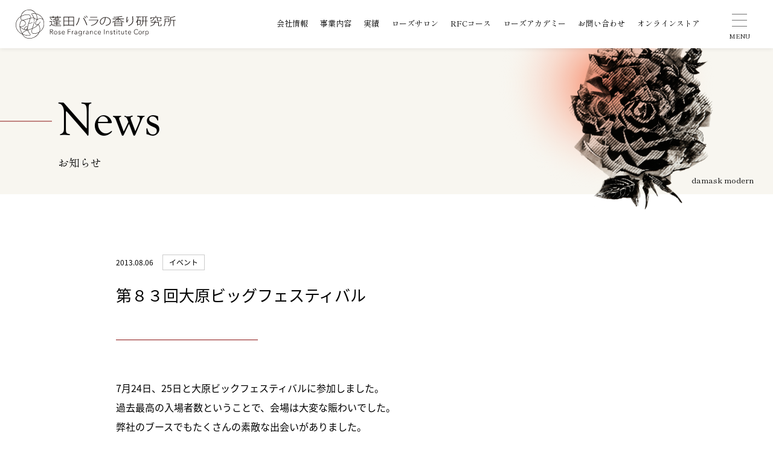

--- FILE ---
content_type: text/html; charset=UTF-8
request_url: https://www.baraken.jp/news/event/389/
body_size: 19456
content:
<!DOCTYPE html>
<html xmlns:og="http://opengraphprotocol.org/schema/" xmlns:fb="http://www.facebook.com/2008/fbml" class="">

<head prefix="og: http://ogp.me/ns# fb: http://ogp.me/ns/fb# article: http://ogp.me/ns/article#">
<!-- Google tag (gtag.js) -->
<script async src="https://www.googletagmanager.com/gtag/js?id=G-F3SYRWBQVC"></script>
<script>
  window.dataLayer = window.dataLayer || [];
  function gtag(){dataLayer.push(arguments);}
  gtag('js', new Date());

  gtag('config', 'G-F3SYRWBQVC');
</script>
<!-- ここに -->
<meta charset='utf-8' />
<meta name="viewport" content="width=device-width,initial-scale=1.0">
<meta name="format-detection" content="telephone=no">

<!-- font -->
<script>
  (function(d) {
    var config = {
      kitId: 'kgp6bpg',
      scriptTimeout: 3000,
      async: true
    },
    h=d.documentElement,t=setTimeout(function(){h.className=h.className.replace(/\bwf-loading\b/g,"")+" wf-inactive";},config.scriptTimeout),tk=d.createElement("script"),f=false,s=d.getElementsByTagName("script")[0],a;h.className+=" wf-loading";tk.src='https://use.typekit.net/'+config.kitId+'.js';tk.async=true;tk.onload=tk.onreadystatechange=function(){a=this.readyState;if(f||a&&a!="complete"&&a!="loaded")return;f=true;clearTimeout(t);try{Typekit.load(config)}catch(e){}};s.parentNode.insertBefore(tk,s)
  })(document);
</script>


<link rel="apple-touch-icon" sizes="180x180" href="https://www.baraken.jp/cms/wp-content/themes/rose/assets/favicon/apple-touch-icon.png">
<link rel="icon" type="image/png" sizes="32x32" href="https://www.baraken.jp/cms/wp-content/themes/rose/assets/favicon/favicon-32x32.png">
<link rel="icon" type="image/png" sizes="16x16" href="https://www.baraken.jp/cms/wp-content/themes/rose/assets/favicon/favicon-16x16.png">
<link rel="manifest" href="https://www.baraken.jp/cms/wp-content/themes/rose/assets/favicon/site.webmanifest">
<link rel="mask-icon" href="https://www.baraken.jp/cms/wp-content/themes/rose/assets/favicon/safari-pinned-tab.svg" color="#ab0000">
<link rel="shortcut icon" href="https://www.baraken.jp/cms/wp-content/themes/rose/assets/favicon/favicon.ico">
<meta name="msapplication-TileColor" content="#da532c">
<meta name="msapplication-config" content="https://www.baraken.jp/cms/wp-content/themes/rose/assets/favicon/browserconfig.xml">
<meta name="theme-color" content="#ffffff">
<link rel="stylesheet" href="https://www.baraken.jp/cms/wp-content/themes/rose/style.css?ver=1711690837" />
<link rel="stylesheet" href="https://www.baraken.jp/cms/wp-content/themes/rose/editor-style.css?ver=1711690837" />
<title>第８３回大原ビッグフェスティバル | 蓬田バラの香り研究所</title>

		<!-- All in One SEO 4.9.3 - aioseo.com -->
	<meta name="description" content="7月24日、25日と大原ビックフェスティバルに参加しました。 過去最高の入場者数ということで、会場は大変な賑" />
	<meta name="robots" content="max-image-preview:large" />
	<meta name="author" content="master"/>
	<link rel="canonical" href="https://www.baraken.jp/news/event/389/" />
	<meta name="generator" content="All in One SEO (AIOSEO) 4.9.3" />
		<meta property="og:locale" content="ja_JP" />
		<meta property="og:site_name" content="蓬田バラの香り研究所 | 「バラの香り」についての研究活動と情報発信を業務とする「蓬田バラの香り研究所」" />
		<meta property="og:type" content="article" />
		<meta property="og:title" content="第８３回大原ビッグフェスティバル | 蓬田バラの香り研究所" />
		<meta property="og:description" content="7月24日、25日と大原ビックフェスティバルに参加しました。 過去最高の入場者数ということで、会場は大変な賑" />
		<meta property="og:url" content="https://www.baraken.jp/news/event/389/" />
		<meta property="article:published_time" content="2013-08-06T01:09:43+00:00" />
		<meta property="article:modified_time" content="2013-08-06T01:09:43+00:00" />
		<meta name="twitter:card" content="summary_large_image" />
		<meta name="twitter:title" content="第８３回大原ビッグフェスティバル | 蓬田バラの香り研究所" />
		<meta name="twitter:description" content="7月24日、25日と大原ビックフェスティバルに参加しました。 過去最高の入場者数ということで、会場は大変な賑" />
		<script type="application/ld+json" class="aioseo-schema">
			{"@context":"https:\/\/schema.org","@graph":[{"@type":"BlogPosting","@id":"https:\/\/www.baraken.jp\/news\/event\/389\/#blogposting","name":"\u7b2c\uff18\uff13\u56de\u5927\u539f\u30d3\u30c3\u30b0\u30d5\u30a7\u30b9\u30c6\u30a3\u30d0\u30eb | \u84ec\u7530\u30d0\u30e9\u306e\u9999\u308a\u7814\u7a76\u6240","headline":"\u7b2c\uff18\uff13\u56de\u5927\u539f\u30d3\u30c3\u30b0\u30d5\u30a7\u30b9\u30c6\u30a3\u30d0\u30eb","author":{"@id":"https:\/\/www.baraken.jp\/author\/master\/#author"},"publisher":{"@id":"https:\/\/www.baraken.jp\/#organization"},"image":{"@type":"ImageObject","url":"http:\/\/www.baraken.jp\/blog\/wp-content\/uploads\/2013\/08\/f16a440446a01a2006589c36f36c31f8-200x266.jpg","@id":"https:\/\/www.baraken.jp\/news\/event\/389\/#articleImage"},"datePublished":"2013-08-06T10:09:43+09:00","dateModified":"2013-08-06T10:09:43+09:00","inLanguage":"ja","mainEntityOfPage":{"@id":"https:\/\/www.baraken.jp\/news\/event\/389\/#webpage"},"isPartOf":{"@id":"https:\/\/www.baraken.jp\/news\/event\/389\/#webpage"},"articleSection":"\u30a4\u30d9\u30f3\u30c8"},{"@type":"BreadcrumbList","@id":"https:\/\/www.baraken.jp\/news\/event\/389\/#breadcrumblist","itemListElement":[{"@type":"ListItem","@id":"https:\/\/www.baraken.jp#listItem","position":1,"name":"\u30db\u30fc\u30e0","item":"https:\/\/www.baraken.jp","nextItem":{"@type":"ListItem","@id":"https:\/\/www.baraken.jp\/news\/#listItem","name":"\u304a\u77e5\u3089\u305b"}},{"@type":"ListItem","@id":"https:\/\/www.baraken.jp\/news\/#listItem","position":2,"name":"\u304a\u77e5\u3089\u305b","item":"https:\/\/www.baraken.jp\/news\/","nextItem":{"@type":"ListItem","@id":"https:\/\/www.baraken.jp\/news\/event\/#listItem","name":"\u30a4\u30d9\u30f3\u30c8"},"previousItem":{"@type":"ListItem","@id":"https:\/\/www.baraken.jp#listItem","name":"\u30db\u30fc\u30e0"}},{"@type":"ListItem","@id":"https:\/\/www.baraken.jp\/news\/event\/#listItem","position":3,"name":"\u30a4\u30d9\u30f3\u30c8","item":"https:\/\/www.baraken.jp\/news\/event\/","nextItem":{"@type":"ListItem","@id":"https:\/\/www.baraken.jp\/news\/event\/389\/#listItem","name":"\u7b2c\uff18\uff13\u56de\u5927\u539f\u30d3\u30c3\u30b0\u30d5\u30a7\u30b9\u30c6\u30a3\u30d0\u30eb"},"previousItem":{"@type":"ListItem","@id":"https:\/\/www.baraken.jp\/news\/#listItem","name":"\u304a\u77e5\u3089\u305b"}},{"@type":"ListItem","@id":"https:\/\/www.baraken.jp\/news\/event\/389\/#listItem","position":4,"name":"\u7b2c\uff18\uff13\u56de\u5927\u539f\u30d3\u30c3\u30b0\u30d5\u30a7\u30b9\u30c6\u30a3\u30d0\u30eb","previousItem":{"@type":"ListItem","@id":"https:\/\/www.baraken.jp\/news\/event\/#listItem","name":"\u30a4\u30d9\u30f3\u30c8"}}]},{"@type":"Organization","@id":"https:\/\/www.baraken.jp\/#organization","name":"\u84ec\u7530\u30d0\u30e9\u306e\u9999\u308a\u7814\u7a76\u6240","description":"\u300c\u30d0\u30e9\u306e\u9999\u308a\u300d\u306b\u3064\u3044\u3066\u306e\u7814\u7a76\u6d3b\u52d5\u3068\u60c5\u5831\u767a\u4fe1\u3092\u696d\u52d9\u3068\u3059\u308b\u300c\u84ec\u7530\u30d0\u30e9\u306e\u9999\u308a\u7814\u7a76\u6240\u300d","url":"https:\/\/www.baraken.jp\/","sameAs":["https:\/\/www.instagram.com\/baraken.jp"]},{"@type":"Person","@id":"https:\/\/www.baraken.jp\/author\/master\/#author","url":"https:\/\/www.baraken.jp\/author\/master\/","name":"master","image":{"@type":"ImageObject","@id":"https:\/\/www.baraken.jp\/news\/event\/389\/#authorImage","url":"https:\/\/secure.gravatar.com\/avatar\/797668218db715eeb795e51e982bb06f230613ef53f8c08a99900caa097ed0d6?s=96&d=mm&r=g","width":96,"height":96,"caption":"master"}},{"@type":"WebPage","@id":"https:\/\/www.baraken.jp\/news\/event\/389\/#webpage","url":"https:\/\/www.baraken.jp\/news\/event\/389\/","name":"\u7b2c\uff18\uff13\u56de\u5927\u539f\u30d3\u30c3\u30b0\u30d5\u30a7\u30b9\u30c6\u30a3\u30d0\u30eb | \u84ec\u7530\u30d0\u30e9\u306e\u9999\u308a\u7814\u7a76\u6240","description":"7\u670824\u65e5\u300125\u65e5\u3068\u5927\u539f\u30d3\u30c3\u30af\u30d5\u30a7\u30b9\u30c6\u30a3\u30d0\u30eb\u306b\u53c2\u52a0\u3057\u307e\u3057\u305f\u3002 \u904e\u53bb\u6700\u9ad8\u306e\u5165\u5834\u8005\u6570\u3068\u3044\u3046\u3053\u3068\u3067\u3001\u4f1a\u5834\u306f\u5927\u5909\u306a\u8cd1","inLanguage":"ja","isPartOf":{"@id":"https:\/\/www.baraken.jp\/#website"},"breadcrumb":{"@id":"https:\/\/www.baraken.jp\/news\/event\/389\/#breadcrumblist"},"author":{"@id":"https:\/\/www.baraken.jp\/author\/master\/#author"},"creator":{"@id":"https:\/\/www.baraken.jp\/author\/master\/#author"},"datePublished":"2013-08-06T10:09:43+09:00","dateModified":"2013-08-06T10:09:43+09:00"},{"@type":"WebSite","@id":"https:\/\/www.baraken.jp\/#website","url":"https:\/\/www.baraken.jp\/","name":"\u84ec\u7530\u30d0\u30e9\u306e\u9999\u308a\u7814\u7a76\u6240","description":"\u300c\u30d0\u30e9\u306e\u9999\u308a\u300d\u306b\u3064\u3044\u3066\u306e\u7814\u7a76\u6d3b\u52d5\u3068\u60c5\u5831\u767a\u4fe1\u3092\u696d\u52d9\u3068\u3059\u308b\u300c\u84ec\u7530\u30d0\u30e9\u306e\u9999\u308a\u7814\u7a76\u6240\u300d","inLanguage":"ja","publisher":{"@id":"https:\/\/www.baraken.jp\/#organization"}}]}
		</script>
		<!-- All in One SEO -->

<link rel="alternate" title="oEmbed (JSON)" type="application/json+oembed" href="https://www.baraken.jp/wp-json/oembed/1.0/embed?url=https%3A%2F%2Fwww.baraken.jp%2Fnews%2Fevent%2F389%2F" />
<link rel="alternate" title="oEmbed (XML)" type="text/xml+oembed" href="https://www.baraken.jp/wp-json/oembed/1.0/embed?url=https%3A%2F%2Fwww.baraken.jp%2Fnews%2Fevent%2F389%2F&#038;format=xml" />
<style id='wp-img-auto-sizes-contain-inline-css' type='text/css'>
img:is([sizes=auto i],[sizes^="auto," i]){contain-intrinsic-size:3000px 1500px}
/*# sourceURL=wp-img-auto-sizes-contain-inline-css */
</style>
<style id='wp-block-library-inline-css' type='text/css'>
:root{--wp-block-synced-color:#7a00df;--wp-block-synced-color--rgb:122,0,223;--wp-bound-block-color:var(--wp-block-synced-color);--wp-editor-canvas-background:#ddd;--wp-admin-theme-color:#007cba;--wp-admin-theme-color--rgb:0,124,186;--wp-admin-theme-color-darker-10:#006ba1;--wp-admin-theme-color-darker-10--rgb:0,107,160.5;--wp-admin-theme-color-darker-20:#005a87;--wp-admin-theme-color-darker-20--rgb:0,90,135;--wp-admin-border-width-focus:2px}@media (min-resolution:192dpi){:root{--wp-admin-border-width-focus:1.5px}}.wp-element-button{cursor:pointer}:root .has-very-light-gray-background-color{background-color:#eee}:root .has-very-dark-gray-background-color{background-color:#313131}:root .has-very-light-gray-color{color:#eee}:root .has-very-dark-gray-color{color:#313131}:root .has-vivid-green-cyan-to-vivid-cyan-blue-gradient-background{background:linear-gradient(135deg,#00d084,#0693e3)}:root .has-purple-crush-gradient-background{background:linear-gradient(135deg,#34e2e4,#4721fb 50%,#ab1dfe)}:root .has-hazy-dawn-gradient-background{background:linear-gradient(135deg,#faaca8,#dad0ec)}:root .has-subdued-olive-gradient-background{background:linear-gradient(135deg,#fafae1,#67a671)}:root .has-atomic-cream-gradient-background{background:linear-gradient(135deg,#fdd79a,#004a59)}:root .has-nightshade-gradient-background{background:linear-gradient(135deg,#330968,#31cdcf)}:root .has-midnight-gradient-background{background:linear-gradient(135deg,#020381,#2874fc)}:root{--wp--preset--font-size--normal:16px;--wp--preset--font-size--huge:42px}.has-regular-font-size{font-size:1em}.has-larger-font-size{font-size:2.625em}.has-normal-font-size{font-size:var(--wp--preset--font-size--normal)}.has-huge-font-size{font-size:var(--wp--preset--font-size--huge)}.has-text-align-center{text-align:center}.has-text-align-left{text-align:left}.has-text-align-right{text-align:right}.has-fit-text{white-space:nowrap!important}#end-resizable-editor-section{display:none}.aligncenter{clear:both}.items-justified-left{justify-content:flex-start}.items-justified-center{justify-content:center}.items-justified-right{justify-content:flex-end}.items-justified-space-between{justify-content:space-between}.screen-reader-text{border:0;clip-path:inset(50%);height:1px;margin:-1px;overflow:hidden;padding:0;position:absolute;width:1px;word-wrap:normal!important}.screen-reader-text:focus{background-color:#ddd;clip-path:none;color:#444;display:block;font-size:1em;height:auto;left:5px;line-height:normal;padding:15px 23px 14px;text-decoration:none;top:5px;width:auto;z-index:100000}html :where(.has-border-color){border-style:solid}html :where([style*=border-top-color]){border-top-style:solid}html :where([style*=border-right-color]){border-right-style:solid}html :where([style*=border-bottom-color]){border-bottom-style:solid}html :where([style*=border-left-color]){border-left-style:solid}html :where([style*=border-width]){border-style:solid}html :where([style*=border-top-width]){border-top-style:solid}html :where([style*=border-right-width]){border-right-style:solid}html :where([style*=border-bottom-width]){border-bottom-style:solid}html :where([style*=border-left-width]){border-left-style:solid}html :where(img[class*=wp-image-]){height:auto;max-width:100%}:where(figure){margin:0 0 1em}html :where(.is-position-sticky){--wp-admin--admin-bar--position-offset:var(--wp-admin--admin-bar--height,0px)}@media screen and (max-width:600px){html :where(.is-position-sticky){--wp-admin--admin-bar--position-offset:0px}}

/*# sourceURL=wp-block-library-inline-css */
</style><style id='global-styles-inline-css' type='text/css'>
:root{--wp--preset--aspect-ratio--square: 1;--wp--preset--aspect-ratio--4-3: 4/3;--wp--preset--aspect-ratio--3-4: 3/4;--wp--preset--aspect-ratio--3-2: 3/2;--wp--preset--aspect-ratio--2-3: 2/3;--wp--preset--aspect-ratio--16-9: 16/9;--wp--preset--aspect-ratio--9-16: 9/16;--wp--preset--color--black: #000000;--wp--preset--color--cyan-bluish-gray: #abb8c3;--wp--preset--color--white: #ffffff;--wp--preset--color--pale-pink: #f78da7;--wp--preset--color--vivid-red: #cf2e2e;--wp--preset--color--luminous-vivid-orange: #ff6900;--wp--preset--color--luminous-vivid-amber: #fcb900;--wp--preset--color--light-green-cyan: #7bdcb5;--wp--preset--color--vivid-green-cyan: #00d084;--wp--preset--color--pale-cyan-blue: #8ed1fc;--wp--preset--color--vivid-cyan-blue: #0693e3;--wp--preset--color--vivid-purple: #9b51e0;--wp--preset--gradient--vivid-cyan-blue-to-vivid-purple: linear-gradient(135deg,rgb(6,147,227) 0%,rgb(155,81,224) 100%);--wp--preset--gradient--light-green-cyan-to-vivid-green-cyan: linear-gradient(135deg,rgb(122,220,180) 0%,rgb(0,208,130) 100%);--wp--preset--gradient--luminous-vivid-amber-to-luminous-vivid-orange: linear-gradient(135deg,rgb(252,185,0) 0%,rgb(255,105,0) 100%);--wp--preset--gradient--luminous-vivid-orange-to-vivid-red: linear-gradient(135deg,rgb(255,105,0) 0%,rgb(207,46,46) 100%);--wp--preset--gradient--very-light-gray-to-cyan-bluish-gray: linear-gradient(135deg,rgb(238,238,238) 0%,rgb(169,184,195) 100%);--wp--preset--gradient--cool-to-warm-spectrum: linear-gradient(135deg,rgb(74,234,220) 0%,rgb(151,120,209) 20%,rgb(207,42,186) 40%,rgb(238,44,130) 60%,rgb(251,105,98) 80%,rgb(254,248,76) 100%);--wp--preset--gradient--blush-light-purple: linear-gradient(135deg,rgb(255,206,236) 0%,rgb(152,150,240) 100%);--wp--preset--gradient--blush-bordeaux: linear-gradient(135deg,rgb(254,205,165) 0%,rgb(254,45,45) 50%,rgb(107,0,62) 100%);--wp--preset--gradient--luminous-dusk: linear-gradient(135deg,rgb(255,203,112) 0%,rgb(199,81,192) 50%,rgb(65,88,208) 100%);--wp--preset--gradient--pale-ocean: linear-gradient(135deg,rgb(255,245,203) 0%,rgb(182,227,212) 50%,rgb(51,167,181) 100%);--wp--preset--gradient--electric-grass: linear-gradient(135deg,rgb(202,248,128) 0%,rgb(113,206,126) 100%);--wp--preset--gradient--midnight: linear-gradient(135deg,rgb(2,3,129) 0%,rgb(40,116,252) 100%);--wp--preset--font-size--small: 13px;--wp--preset--font-size--medium: 20px;--wp--preset--font-size--large: 36px;--wp--preset--font-size--x-large: 42px;--wp--preset--spacing--20: 0.44rem;--wp--preset--spacing--30: 0.67rem;--wp--preset--spacing--40: 1rem;--wp--preset--spacing--50: 1.5rem;--wp--preset--spacing--60: 2.25rem;--wp--preset--spacing--70: 3.38rem;--wp--preset--spacing--80: 5.06rem;--wp--preset--shadow--natural: 6px 6px 9px rgba(0, 0, 0, 0.2);--wp--preset--shadow--deep: 12px 12px 50px rgba(0, 0, 0, 0.4);--wp--preset--shadow--sharp: 6px 6px 0px rgba(0, 0, 0, 0.2);--wp--preset--shadow--outlined: 6px 6px 0px -3px rgb(255, 255, 255), 6px 6px rgb(0, 0, 0);--wp--preset--shadow--crisp: 6px 6px 0px rgb(0, 0, 0);}:where(.is-layout-flex){gap: 0.5em;}:where(.is-layout-grid){gap: 0.5em;}body .is-layout-flex{display: flex;}.is-layout-flex{flex-wrap: wrap;align-items: center;}.is-layout-flex > :is(*, div){margin: 0;}body .is-layout-grid{display: grid;}.is-layout-grid > :is(*, div){margin: 0;}:where(.wp-block-columns.is-layout-flex){gap: 2em;}:where(.wp-block-columns.is-layout-grid){gap: 2em;}:where(.wp-block-post-template.is-layout-flex){gap: 1.25em;}:where(.wp-block-post-template.is-layout-grid){gap: 1.25em;}.has-black-color{color: var(--wp--preset--color--black) !important;}.has-cyan-bluish-gray-color{color: var(--wp--preset--color--cyan-bluish-gray) !important;}.has-white-color{color: var(--wp--preset--color--white) !important;}.has-pale-pink-color{color: var(--wp--preset--color--pale-pink) !important;}.has-vivid-red-color{color: var(--wp--preset--color--vivid-red) !important;}.has-luminous-vivid-orange-color{color: var(--wp--preset--color--luminous-vivid-orange) !important;}.has-luminous-vivid-amber-color{color: var(--wp--preset--color--luminous-vivid-amber) !important;}.has-light-green-cyan-color{color: var(--wp--preset--color--light-green-cyan) !important;}.has-vivid-green-cyan-color{color: var(--wp--preset--color--vivid-green-cyan) !important;}.has-pale-cyan-blue-color{color: var(--wp--preset--color--pale-cyan-blue) !important;}.has-vivid-cyan-blue-color{color: var(--wp--preset--color--vivid-cyan-blue) !important;}.has-vivid-purple-color{color: var(--wp--preset--color--vivid-purple) !important;}.has-black-background-color{background-color: var(--wp--preset--color--black) !important;}.has-cyan-bluish-gray-background-color{background-color: var(--wp--preset--color--cyan-bluish-gray) !important;}.has-white-background-color{background-color: var(--wp--preset--color--white) !important;}.has-pale-pink-background-color{background-color: var(--wp--preset--color--pale-pink) !important;}.has-vivid-red-background-color{background-color: var(--wp--preset--color--vivid-red) !important;}.has-luminous-vivid-orange-background-color{background-color: var(--wp--preset--color--luminous-vivid-orange) !important;}.has-luminous-vivid-amber-background-color{background-color: var(--wp--preset--color--luminous-vivid-amber) !important;}.has-light-green-cyan-background-color{background-color: var(--wp--preset--color--light-green-cyan) !important;}.has-vivid-green-cyan-background-color{background-color: var(--wp--preset--color--vivid-green-cyan) !important;}.has-pale-cyan-blue-background-color{background-color: var(--wp--preset--color--pale-cyan-blue) !important;}.has-vivid-cyan-blue-background-color{background-color: var(--wp--preset--color--vivid-cyan-blue) !important;}.has-vivid-purple-background-color{background-color: var(--wp--preset--color--vivid-purple) !important;}.has-black-border-color{border-color: var(--wp--preset--color--black) !important;}.has-cyan-bluish-gray-border-color{border-color: var(--wp--preset--color--cyan-bluish-gray) !important;}.has-white-border-color{border-color: var(--wp--preset--color--white) !important;}.has-pale-pink-border-color{border-color: var(--wp--preset--color--pale-pink) !important;}.has-vivid-red-border-color{border-color: var(--wp--preset--color--vivid-red) !important;}.has-luminous-vivid-orange-border-color{border-color: var(--wp--preset--color--luminous-vivid-orange) !important;}.has-luminous-vivid-amber-border-color{border-color: var(--wp--preset--color--luminous-vivid-amber) !important;}.has-light-green-cyan-border-color{border-color: var(--wp--preset--color--light-green-cyan) !important;}.has-vivid-green-cyan-border-color{border-color: var(--wp--preset--color--vivid-green-cyan) !important;}.has-pale-cyan-blue-border-color{border-color: var(--wp--preset--color--pale-cyan-blue) !important;}.has-vivid-cyan-blue-border-color{border-color: var(--wp--preset--color--vivid-cyan-blue) !important;}.has-vivid-purple-border-color{border-color: var(--wp--preset--color--vivid-purple) !important;}.has-vivid-cyan-blue-to-vivid-purple-gradient-background{background: var(--wp--preset--gradient--vivid-cyan-blue-to-vivid-purple) !important;}.has-light-green-cyan-to-vivid-green-cyan-gradient-background{background: var(--wp--preset--gradient--light-green-cyan-to-vivid-green-cyan) !important;}.has-luminous-vivid-amber-to-luminous-vivid-orange-gradient-background{background: var(--wp--preset--gradient--luminous-vivid-amber-to-luminous-vivid-orange) !important;}.has-luminous-vivid-orange-to-vivid-red-gradient-background{background: var(--wp--preset--gradient--luminous-vivid-orange-to-vivid-red) !important;}.has-very-light-gray-to-cyan-bluish-gray-gradient-background{background: var(--wp--preset--gradient--very-light-gray-to-cyan-bluish-gray) !important;}.has-cool-to-warm-spectrum-gradient-background{background: var(--wp--preset--gradient--cool-to-warm-spectrum) !important;}.has-blush-light-purple-gradient-background{background: var(--wp--preset--gradient--blush-light-purple) !important;}.has-blush-bordeaux-gradient-background{background: var(--wp--preset--gradient--blush-bordeaux) !important;}.has-luminous-dusk-gradient-background{background: var(--wp--preset--gradient--luminous-dusk) !important;}.has-pale-ocean-gradient-background{background: var(--wp--preset--gradient--pale-ocean) !important;}.has-electric-grass-gradient-background{background: var(--wp--preset--gradient--electric-grass) !important;}.has-midnight-gradient-background{background: var(--wp--preset--gradient--midnight) !important;}.has-small-font-size{font-size: var(--wp--preset--font-size--small) !important;}.has-medium-font-size{font-size: var(--wp--preset--font-size--medium) !important;}.has-large-font-size{font-size: var(--wp--preset--font-size--large) !important;}.has-x-large-font-size{font-size: var(--wp--preset--font-size--x-large) !important;}
/*# sourceURL=global-styles-inline-css */
</style>

<style id='classic-theme-styles-inline-css' type='text/css'>
/*! This file is auto-generated */
.wp-block-button__link{color:#fff;background-color:#32373c;border-radius:9999px;box-shadow:none;text-decoration:none;padding:calc(.667em + 2px) calc(1.333em + 2px);font-size:1.125em}.wp-block-file__button{background:#32373c;color:#fff;text-decoration:none}
/*# sourceURL=/wp-includes/css/classic-themes.min.css */
</style>
<link rel='stylesheet' id='lbwps-styles-photoswipe5-main-css' href='https://www.baraken.jp/cms/wp-content/plugins/lightbox-photoswipe/assets/ps5/styles/main.css?ver=5.8.2' type='text/css' media='all' />
<link rel='stylesheet' id='wp-pagenavi-css' href='https://www.baraken.jp/cms/wp-content/plugins/wp-pagenavi/pagenavi-css.css?ver=2.70' type='text/css' media='all' />
<script type="text/javascript" src="https://www.baraken.jp/cms/wp-includes/js/jquery/jquery.min.js?ver=3.7.1" id="jquery-core-js"></script>
<script type="text/javascript" src="https://www.baraken.jp/cms/wp-includes/js/jquery/jquery-migrate.min.js?ver=3.4.1" id="jquery-migrate-js"></script>
<script type="text/javascript" src="https://www.baraken.jp/cms/wp-content/themes/rose/assets/js/main.js?var=1.01&amp;ver=6.9" id="main-js"></script>
<script type="text/javascript" src="https://www.baraken.jp/cms/wp-content/themes/rose/assets/js/swiper.js?var=1.01&amp;ver=6.9" id="swiper-js"></script>
<link rel="https://api.w.org/" href="https://www.baraken.jp/wp-json/" /><link rel="alternate" title="JSON" type="application/json" href="https://www.baraken.jp/wp-json/wp/v2/posts/389" /><link rel='shortlink' href='https://www.baraken.jp/?p=389' />

</head>

<body class="body  page389">
<header class="header">
	<div class="header_wrap">
		<h1 class="logo" itemscope itemtype="https://www.baraken.jp">
			<a itemprop="url" href="https://www.baraken.jp" title="蓬田バラの香り研究所">
			<svg xmlns="http://www.w3.org/2000/svg" xmlns:xlink="http://www.w3.org/1999/xlink" width="265" height="47.241" viewBox="0 0 265 47.241">
			<defs>
				<clipPath id="clip-path">
				<rect id="" data-name="" width="265" height="47.241" fill="none"/>
				</clipPath>
			</defs>
			<g id="" data-name="" clip-path="url(#clip-path)">
				<path id="" data-name="" d="M47.1,22.667A16.668,16.668,0,0,0,33.423,6.274,13.809,13.809,0,0,0,8.365,10.839a19.27,19.27,0,0,0-2.631,1.934A16.21,16.21,0,0,0,0,24.955,16.209,16.209,0,0,0,5.734,37.136a19.78,19.78,0,0,0,5.5,3.4,4.592,4.592,0,0,0,.227.535c2.037,4,6.422,6.172,11.308,6.17A18.459,18.459,0,0,0,31.1,45.185a17.65,17.65,0,0,0,8.254-8.445A16.647,16.647,0,0,0,47.1,22.667M41.8,11.294a16.129,16.129,0,0,1,2.967,4.09,7.889,7.889,0,0,0-4.121-1.266,7.6,7.6,0,0,0-5.01,2.065c.026-.527.022-1.278.025-2.37a13.738,13.738,0,0,0-1.83-6.866A16.055,16.055,0,0,1,41.8,11.294M37.275,24.335a2.811,2.811,0,0,1,.473.718c.254.469.62,1.144,1.075,2.109a9.836,9.836,0,0,1,1.059,4.5,12.045,12.045,0,0,1-1,4.69,16,16,0,0,1-8.458,2.4,4.008,4.008,0,0,1-2.845-.822,2.917,2.917,0,0,1-.768-2.229,16.923,16.923,0,0,1,.988-4.753,35.088,35.088,0,0,0,3.511-1.5,14.837,14.837,0,0,0,4.719-3.571c.428-.5.722-.923.937-1.2a2.4,2.4,0,0,1,.255-.3.4.4,0,0,1,.048-.038m-.015-.007v0h0Zm-6.208,4.6a32.073,32.073,0,0,1-3.019,1.313c1.084-3.3,2.565-7.144,3.02-10.683a.291.291,0,1,0-.577-.073c-.451,3.614-2.041,7.579-3.14,11.019-2.263.836-4.757,1.611-7.1,2.415a11.488,11.488,0,0,1-.255-2.421,25.494,25.494,0,0,1,1.54-7.615,14.292,14.292,0,0,0,6.135-1.724.29.29,0,0,0-.318-.486,10.869,10.869,0,0,1-3.8,1.366,18.038,18.038,0,0,1-1.822.248c.955-2.856,2.046-5.66,2.564-8.038a17.013,17.013,0,0,1,3.579-.444,8.981,8.981,0,0,1,2.215.269,11.76,11.76,0,0,1,.527,3.5.291.291,0,0,0,.583,0,12.369,12.369,0,0,0-.442-3.3,7.682,7.682,0,0,1,2.245,1.239A11.3,11.3,0,0,1,34.242,16.7c.155.166.286.308.409.418l.036.03a9.98,9.98,0,0,0-1.576,2.419,6.507,6.507,0,0,0-.59,2.557,2.508,2.508,0,0,0,2.408,2.823h.085a4.039,4.039,0,0,0,1.177-.2,13.6,13.6,0,0,1-5.138,4.183M11.7,40.076a2.688,2.688,0,0,1-.094-.686c0-1.069.718-2.019,2.013-2.91a27.581,27.581,0,0,1,6.188-2.8,13.407,13.407,0,0,0,1.93,4.055c.585.855,1.167,1.549,1.592,2.1a2.679,2.679,0,0,1,.657,1.132c-.008.072-.005.089-.111.172-.333.258-1.688.434-4.349.42A21.087,21.087,0,0,1,11.7,40.076M8.876,11.225a20.727,20.727,0,0,1,10.65-2.879,5.176,5.176,0,0,1,3.52.959,3.228,3.228,0,0,1,.939,2.556,9.767,9.767,0,0,1-.209,1.9c-4.394,1-9.2,3.012-12.2,3a3.152,3.152,0,0,1-2.167-.637,2.939,2.939,0,0,1-.786-2.314,13.3,13.3,0,0,1,.255-2.588M19.615,27.893a1.119,1.119,0,0,0-.076-.1,1.8,1.8,0,0,0-1.315-.516H18.2a4.726,4.726,0,0,0-3.843,2.836,3.215,3.215,0,0,0-.3,1.288,2,2,0,0,0,.184.848A15.687,15.687,0,0,1,10.3,30.211a16.572,16.572,0,0,1-2.279-1.942c-.125-.128-.234-.246-.329-.349.2.01.445.017.715.017,2.219,0,6.534-.5,7.853-4.392a4.972,4.972,0,0,0,.271-1.567c0-2.106-1.581-3.421-3.072-4.187a11.071,11.071,0,0,0-1.089-.486c3.1-.284,7.379-1.991,11.267-2.912-.894,3.8-3.274,8.871-4.026,13.5m-.7,5.142a14.4,14.4,0,0,1-1.765-.112,5.117,5.117,0,0,0,2.242-1.941,11.978,11.978,0,0,0,.252,2.033c-.246.013-.49.021-.729.021m.271-2.893a4.178,4.178,0,0,1-3.31,2.487h-.021A1.122,1.122,0,0,1,14.646,31.4a2.632,2.632,0,0,1,.247-1.054,4.2,4.2,0,0,1,3.283-2.488h.038a1.124,1.124,0,0,1,1.222,1.229,2.654,2.654,0,0,1-.247,1.054m-8.7-12.8c.146.032.412.094.755.2a9.906,9.906,0,0,1,2.985,1.4,3.743,3.743,0,0,1,1.727,3.037,4.375,4.375,0,0,1-.242,1.383c-1.138,3.478-5.125,4-7.3,4a11.8,11.8,0,0,1-1.353-.071h0c-.03-.422-.044-.829-.044-1.222a12.4,12.4,0,0,1,1.8-6.762,8.995,8.995,0,0,1,1.229-1.555,5.6,5.6,0,0,1,.445-.4M18.309,33.6A23.92,23.92,0,0,0,13.288,36a4.449,4.449,0,0,0-2.255,3.176A30.634,30.634,0,0,1,7.141,28.17,16.187,16.187,0,0,0,18.309,33.6M35.048,16.323c-.009.141-.021.255-.035.339A14.636,14.636,0,0,0,33.02,14.8,8.125,8.125,0,0,0,30.537,13.6a14.182,14.182,0,0,0-1.582-3.208c-.554-.854-1.106-1.549-1.511-2.1a2.727,2.727,0,0,1-.626-1.144c.005-.076.009-.1.089-.165.246-.229,1.355-.409,3.522-.395a16.15,16.15,0,0,1,2.641.22,13.157,13.157,0,0,1,2.012,7.011c0,1.211,0,2.022-.035,2.51M12.5,4.457a13.228,13.228,0,0,1,18.71,0A13.354,13.354,0,0,1,32.634,6.15a16.7,16.7,0,0,0-2.2-.15,15.932,15.932,0,0,0-3.107.2,1.911,1.911,0,0,0-.775.318.775.775,0,0,0-.311.623,2.976,2.976,0,0,0,.738,1.488,18.971,18.971,0,0,1,2.883,4.8,9.676,9.676,0,0,0-2-.206,17.72,17.72,0,0,0-3.458.411,10.482,10.482,0,0,0,.181-1.77,3.827,3.827,0,0,0-1.14-3,5.743,5.743,0,0,0-3.919-1.109A21.381,21.381,0,0,0,9.059,10.431,13.211,13.211,0,0,1,12.5,4.457M.6,24.955A15.6,15.6,0,0,1,6.129,13.224a18.486,18.486,0,0,1,2.082-1.582,13.915,13.915,0,0,0-.172,2.171,3.507,3.507,0,0,0,.98,2.746,2.728,2.728,0,0,0,.878.522c-.941.852-3.468,3.642-3.466,8.982,0,3.428,1.045,7.89,4.178,13.543a19.049,19.049,0,0,1-4.479-2.919A15.6,15.6,0,0,1,.6,24.955M30.835,44.666a17.884,17.884,0,0,1-8.062,1.994c-4.711,0-8.853-2.075-10.773-5.824a21.735,21.735,0,0,0,7.528,1.327,22.94,22.94,0,0,0,3.775-.2,2.43,2.43,0,0,0,.913-.323.793.793,0,0,0,.371-.666,2.919,2.919,0,0,0-.782-1.5,16.441,16.441,0,0,1-3.422-5.959.32.32,0,0,0,.066-.053c2.18-.748,4.507-1.477,6.669-2.26a16.665,16.665,0,0,0-.881,4.5,3.49,3.49,0,0,0,.949,2.651,4.561,4.561,0,0,0,3.245.982,16.6,16.6,0,0,0,8.024-2.058,17.291,17.291,0,0,1-7.619,7.39m8.894-8.879a12.442,12.442,0,0,0,.736-4.129,10.079,10.079,0,0,0-1.072-4.685l-.055-.112c-.517-1.075-.9-1.784-1.186-2.282a3.6,3.6,0,0,0-.413-.607A9.542,9.542,0,0,0,41,20a.291.291,0,1,0-.533-.232c-1.1,2.575-3.626,4.621-5.448,4.6l-.073,0c-1.192-.047-1.814-.852-1.839-2.24a5.922,5.922,0,0,1,.543-2.325c.8-1.871,3.442-5.118,7-5.1a7.751,7.751,0,0,1,4.595,1.7l0,0a16.066,16.066,0,0,1-5.518,19.389" transform="translate(0 0)" fill="#1a1311"/>
				<path id="" data-name="" d="M115.331,29.248v4.8c1.025,1.393,2.867,2.117,5.357,2.19.732.018,1.736.036,2.846.036,2.427,0,5.335-.054,6.989-.127a2.731,2.731,0,0,0-.314.832c-1.443.036-3.828.072-5.984.072-4.624,0-7.3,0-9.311-2.262-1.047.832-2.155,1.646-3.055,2.28a.239.239,0,0,1-.167.253,9.575,9.575,0,0,0-.607-.9,39.62,39.62,0,0,0,3.285-2.28V30.044h-3.075v-.8Zm1.3-4.939V22.934H111.4v-.8h5.231V20.581l1.36.09c-.021.109-.126.2-.356.217v1.249h6.235V20.581l1.36.09c-.021.109-.1.2-.355.217v1.249h5.378v.8h-5.378V24.29h-1V22.934h-6.235v1.375Zm-1.8,2.713a12.567,12.567,0,0,0-3.159-2.551l.732-.507a12.245,12.245,0,0,1,3.18,2.5Zm12.157-2.243.648.308a.309.309,0,0,1-.189.127,9.54,9.54,0,0,1-3.117,2.425,32.3,32.3,0,0,0,6.151,1.158,3.446,3.446,0,0,0-.585.723,31.749,31.749,0,0,1-6.528-1.43,28.718,28.718,0,0,1-6.7,1.792,2.158,2.158,0,0,0-.439-.67,27.171,27.171,0,0,0,6.172-1.5,11.969,11.969,0,0,1-2.762-1.52,16.675,16.675,0,0,1-2.469,1.483,3.5,3.5,0,0,0-.648-.542,12.137,12.137,0,0,0,4.749-3.637l1.235.162c-.042.127-.146.2-.377.2a11.592,11.592,0,0,1-.879.959H126.8ZM123.7,35.762h-.963V34.405H116.9v-.67h5.838V32.541h-4.268v-.669h4.268v-1.14H118.03v-.67h4.708V28.85l1.319.073c-.021.108-.105.18-.355.217v.923h4.749v.67H123.7v1.14h4.372v.669H123.7v1.194h6.088v.67H123.7Zm-3.223-10.241-.209.181a11.235,11.235,0,0,0,3.075,1.611,9.606,9.606,0,0,0,2.72-1.792Z" transform="translate(-55.244 -10.236)" fill="#1a1311"/>
				<path id="" data-name="" d="M157.626,23.173h17.2V38.48h-1.046V37.34H158.63v1.14h-1Zm7.93.869H158.63v5.681h6.926ZM158.63,36.454h6.926V30.591H158.63Zm15.149-12.412h-7.2v5.681h7.2Zm-7.2,12.412h7.2V30.591h-7.2Z" transform="translate(-78.391 -11.525)" fill="#1a1311"/>
				<path id="" data-name="" d="M204.725,23.39c-.042.145-.23.236-.523.253-.837,4.4-2.595,8.993-5.064,11.635a5.419,5.419,0,0,0-1-.471c2.343-2.424,4.269-7.148,4.98-11.707Zm11.194,11.8a54.1,54.1,0,0,0-5.733-11.725l.962-.416a52.4,52.4,0,0,1,5.817,11.779Zm-3.473-14.367a15.011,15.011,0,0,1,2.637,2.732l-.628.416a16.093,16.093,0,0,0-2.657-2.7Zm2.7-1.031A15.091,15.091,0,0,1,217.8,22.5l-.648.417a15.842,15.842,0,0,0-2.637-2.678Z" transform="translate(-98.536 -9.842)" fill="#1a1311"/>
				<path id="" data-name="" d="M256.705,28.311a.553.553,0,0,1-.23.127c-1.653,5.465-5.273,8.125-11.508,9.591a4.888,4.888,0,0,0-.607-.778c5.817-1.267,9.4-3.836,10.818-8.378H240.929v-.9h14.709l.167-.091ZM254.864,24.2H242.958v-.887h11.906Z" transform="translate(-119.82 -11.596)" fill="#1a1311"/>
				<path id="" data-name="" d="M287.338,25.358a.456.456,0,0,1-.482.271c-.711,5.446-2.929,10.8-6.34,10.8-1.569,0-3.159-1.483-3.159-4.252,0-4.252,3.787-7.961,9.374-7.961,6.089,0,8.537,3.42,8.537,6.8,0,4.325-2.992,6.351-7.972,7.31-.126-.2-.419-.579-.628-.832,4.833-.8,7.491-2.823,7.491-6.441,0-3-2.155-5.971-7.428-5.971a3.994,3.994,0,0,0-.482.019Zm-1.548-.218c-4.582.4-7.386,3.637-7.386,7.02,0,2.081,1.088,3.347,2.134,3.347,2.7,0,4.666-5.156,5.252-10.368" transform="translate(-137.936 -12.044)" fill="#1a1311"/>
				<path id="" data-name="" d="M337.549,25.916h-7.511a22.554,22.554,0,0,0,7.826,4.379,4.022,4.022,0,0,0-.712.723,24.425,24.425,0,0,1-8.327-5.1h-.21v3.873h-1V25.916h-.167a21.961,21.961,0,0,1-8.244,5.392,3.458,3.458,0,0,0-.711-.706,21.27,21.27,0,0,0,7.742-4.686H318.8v-.832h8.809V22.8c-2.26.2-4.666.362-6.864.472a3.475,3.475,0,0,0-.272-.779,97.882,97.882,0,0,0,13.873-1.447l.921.742a.4.4,0,0,1-.209.054.515.515,0,0,1-.167-.019c-1.611.345-3.829.633-6.277.887v2.371h8.935ZM321.981,37.569v-7.22H334.62v7.166h-1.025v-.688h-10.63v.741Zm11.613-6.459h-10.63v2.063h10.63Zm-10.63,4.957h10.63V33.9h-10.63Z" transform="translate(-158.391 -10.468)" fill="#1a1311"/>
				<path id="" data-name="" d="M365.1,31.973a8.876,8.876,0,0,1-.607-3.221,28.936,28.936,0,0,1,.732-6.152l1.674.289c-.083.235-.335.29-.627.308a25.047,25.047,0,0,0-.712,5.5,5.669,5.669,0,0,0,.084,1.14c.46-.923,1.255-2.243,1.674-2.931.146.163.5.434.67.579-1.507,2.443-1.9,3.113-1.9,3.818a1.942,1.942,0,0,0,.063.489Zm10.943-9.843c-.021.235-.209.325-.565.4.147,1.629.356,4.325.356,6.315,0,3.51-1.527,6.622-7.721,8.829a8.9,8.9,0,0,0-.732-.778c5.691-1.863,7.323-4.867,7.323-8.033a65.748,65.748,0,0,0-.481-6.8Z" transform="translate(-181.269 -10.97)" fill="#1a1311"/>
				<path id="" data-name="" d="M403.849,35.518h-4.52v1.646h-.942v-6.8a11.925,11.925,0,0,1-1.4,2.226,3.982,3.982,0,0,0-.648-.67c1.548-1.882,2.573-5.139,3.18-8.559h-2.845v-.833h8.035v.833h-4.185a31.731,31.731,0,0,1-1.171,4.614h4.5Zm-.942-6.714H399.33v5.9h3.578Zm13.015.471v.851H413.14v8.124h-1V30.125H408.39c-.147,2.95-.921,5.917-4.29,8.161a4.909,4.909,0,0,0-.816-.543,8.828,8.828,0,0,0,4.122-7.618h-2.846v-.851h2.867V23.3h-2.156v-.851h10.211V23.3H413.14v5.97Zm-7.512,0h3.724V23.3h-3.724Z" transform="translate(-197.109 -11.167)" fill="#1a1311"/>
				<path id="" data-name="" d="M457.213,35.817c0,.416.1.488.732.488h2.093c.607,0,.711-.325.774-2.732a5.391,5.391,0,0,0,.962.38c-.1,2.588-.377,3.2-1.653,3.2h-2.3c-1.276,0-1.653-.253-1.653-1.357V31.275H451.1c-.816,2.841-2.721,4.94-7.742,6.026a2.7,2.7,0,0,0-.566-.724c4.541-.959,6.4-2.769,7.241-5.3h-5.963v-.85h6.193a20.39,20.39,0,0,0,.4-2.7l1.423.09c0,.127-.146.217-.4.253a19.655,19.655,0,0,1-.355,2.353h5.879Zm-7.03-11.96a.41.41,0,0,1-.377.217c-.607,2.443-1.9,4.2-6.235,5.085a3.6,3.6,0,0,0-.565-.706c4.038-.76,5.315-2.316,5.775-4.722Zm-5.566-.362v2.243h-1.025V22.663h8.2V20.546l1.4.09c-.021.109-.126.181-.377.217v1.81h8.328v3.076H460.1V23.5Zm9.562.163,1.381.072c-.021.108-.126.2-.356.217v3.438c0,.4.126.471,1.067.471h3.389c.649,0,.754-.127.837-1.122a3.749,3.749,0,0,0,.9.326c-.1,1.266-.418,1.592-1.611,1.592h-3.578c-1.611,0-2.03-.218-2.03-1.267Z" transform="translate(-220.213 -10.218)" fill="#1a1311"/>
				<path id="" data-name="" d="M496.715,30.422h-6.528c-.021,2.226-.314,5.12-1.862,7.165a3.541,3.541,0,0,0-.816-.56c1.528-2.009,1.7-4.777,1.7-6.894V25.011h7.511Zm.691-7.672H488.1V21.9h9.312Zm-1.7,3.076h-5.524v3.782h5.524Zm11.739,1.3V28h-2.657v9.571h-1V28h-4.415c-.042,2.931-.565,6.695-3.5,9.517a2.663,2.663,0,0,0-.774-.615c2.93-2.787,3.285-6.46,3.285-9.337V22.786l.9.235a36.789,36.789,0,0,0,6.612-1.936l1.025.742c-.063.054-.083.054-.355.054a51.734,51.734,0,0,1-7.2,1.936v3.311Z" transform="translate(-242.45 -10.486)" fill="#1a1311"/>
				<path id="" data-name="" d="M112.978,63.953H115.1q.159,0,.433.011a4.474,4.474,0,0,1,.592.069,3.65,3.65,0,0,1,.649.181,1.858,1.858,0,0,1,.592.364,1.9,1.9,0,0,1,.432.6,2.083,2.083,0,0,1,.171.887,2.037,2.037,0,0,1-.2.957,1.861,1.861,0,0,1-.5.61,2.111,2.111,0,0,1-.666.346,4.234,4.234,0,0,1-.694.16l2.345,3.871h-.854l-2.265-3.825h-1.4v3.825h-.752Zm.752,3.551h1.594a2.644,2.644,0,0,0,.962-.147,1.6,1.6,0,0,0,.575-.364,1.153,1.153,0,0,0,.279-.467,1.439,1.439,0,0,0,0-.91,1.153,1.153,0,0,0-.279-.467,1.6,1.6,0,0,0-.575-.364,2.642,2.642,0,0,0-.962-.148h-1.594Z" transform="translate(-56.187 -31.806)" fill="#1a1311"/>
				<path id="" data-name="" d="M125.887,72.018a2.942,2.942,0,0,1,.2-1.11,2.661,2.661,0,0,1,.57-.877,2.541,2.541,0,0,1,.877-.575,2.983,2.983,0,0,1,1.115-.205,2.946,2.946,0,0,1,1.11.205,2.576,2.576,0,0,1,1.451,1.451,3.106,3.106,0,0,1,0,2.22,2.581,2.581,0,0,1-1.451,1.452,2.945,2.945,0,0,1-1.11.2,2.983,2.983,0,0,1-1.115-.2,2.543,2.543,0,0,1-.877-.576,2.651,2.651,0,0,1-.57-.877,2.937,2.937,0,0,1-.2-1.109m.683,0a2.434,2.434,0,0,0,.142.836,1.951,1.951,0,0,0,.415.683,2.009,2.009,0,0,0,.661.46,2.275,2.275,0,0,0,1.73,0,2.008,2.008,0,0,0,.661-.46,1.943,1.943,0,0,0,.415-.683,2.524,2.524,0,0,0,0-1.674,1.948,1.948,0,0,0-.415-.682,2.011,2.011,0,0,0-.661-.461,2.275,2.275,0,0,0-1.73,0,2.011,2.011,0,0,0-.661.461,1.956,1.956,0,0,0-.415.682,2.436,2.436,0,0,0-.142.837" transform="translate(-62.607 -34.44)" fill="#1a1311"/>
				<path id="" data-name="" d="M140.713,73.3a1.472,1.472,0,0,0,.637.643,1.877,1.877,0,0,0,.888.223,1.43,1.43,0,0,0,.433-.068,1.337,1.337,0,0,0,.387-.194,1.042,1.042,0,0,0,.278-.3.755.755,0,0,0,.109-.4.651.651,0,0,0-.234-.547,1.729,1.729,0,0,0-.575-.285,7.309,7.309,0,0,0-.751-.177,3.183,3.183,0,0,1-.751-.227,1.625,1.625,0,0,1-.575-.427,1.161,1.161,0,0,1-.233-.775,1.348,1.348,0,0,1,.159-.672,1.46,1.46,0,0,1,.416-.473,1.772,1.772,0,0,1,.575-.278,2.342,2.342,0,0,1,.648-.092,2.45,2.45,0,0,1,1.121.24,1.654,1.654,0,0,1,.734.751l-.615.364a1.454,1.454,0,0,0-.484-.553,1.373,1.373,0,0,0-.757-.188,1.42,1.42,0,0,0-.382.057,1.358,1.358,0,0,0-.358.159.947.947,0,0,0-.267.262.636.636,0,0,0-.108.364.609.609,0,0,0,.233.525,1.781,1.781,0,0,0,.575.267,6.828,6.828,0,0,0,.751.165,3.09,3.09,0,0,1,.751.222,1.538,1.538,0,0,1,.575.445,1.287,1.287,0,0,1,.233.825,1.545,1.545,0,0,1-.154.711,1.469,1.469,0,0,1-.421.507,1.9,1.9,0,0,1-.609.307,2.465,2.465,0,0,1-.717.1,2.939,2.939,0,0,1-1.247-.261,1.9,1.9,0,0,1-.871-.81Z" transform="translate(-69.68 -34.44)" fill="#1a1311"/>
				<path id="" data-name="" d="M156.646,73.656a2.307,2.307,0,0,1-.985.866,3.145,3.145,0,0,1-1.292.261,2.811,2.811,0,0,1-1.093-.2,2.468,2.468,0,0,1-.842-.576,2.513,2.513,0,0,1-.54-.877,3.192,3.192,0,0,1-.188-1.121,3,3,0,0,1,.194-1.092,2.6,2.6,0,0,1,.546-.871,2.566,2.566,0,0,1,.831-.58,2.6,2.6,0,0,1,1.059-.211,2.542,2.542,0,0,1,1.065.211,2.33,2.33,0,0,1,.774.557,2.369,2.369,0,0,1,.473.791,2.649,2.649,0,0,1,.159.9v.478h-4.417a2.333,2.333,0,0,0,.085.551,1.956,1.956,0,0,0,.313.655,1.981,1.981,0,0,0,.609.546,1.9,1.9,0,0,0,.985.228,2.2,2.2,0,0,0,1.013-.25,1.824,1.824,0,0,0,.751-.683Zm-.524-2.084a1.557,1.557,0,0,0-.142-.66,1.777,1.777,0,0,0-.387-.541,1.856,1.856,0,0,0-.581-.37,1.884,1.884,0,0,0-.712-.136,1.744,1.744,0,0,0-.927.228,2.041,2.041,0,0,0-.587.523,2.1,2.1,0,0,0-.307.575,1.526,1.526,0,0,0-.091.381Z" transform="translate(-75.447 -34.44)" fill="#1a1311"/>
				<path id="" data-name="" d="M171.611,63.952h4.827v.682h-4.076V67.5h3.791v.684h-3.791v3.825h-.752Z" transform="translate(-85.347 -31.805)" fill="#1a1311"/>
				<path id="" data-name="" d="M185.121,70.868c0-.1,0-.219-.012-.359s-.013-.283-.017-.427-.01-.279-.017-.4-.011-.222-.011-.291h.683c.007.2.013.387.017.57a1.81,1.81,0,0,0,.029.352,2.348,2.348,0,0,1,.672-.763,1.671,1.671,0,0,1,1-.3,1.227,1.227,0,0,1,.2.017l.2.04-.08.672a.832.832,0,0,0-.262-.045,1.893,1.893,0,0,0-.769.142,1.435,1.435,0,0,0-.535.393,1.649,1.649,0,0,0-.313.586,2.477,2.477,0,0,0-.1.723v2.869h-.683Z" transform="translate(-92.037 -34.44)" fill="#1a1311"/>
				<path id="" data-name="" d="M197.928,72.438q0,.388.006.694c0,.206.009.395.017.57s.017.338.028.489.029.3.051.455h-.637a4.893,4.893,0,0,1-.068-.853H197.3a1.928,1.928,0,0,1-.734.751,2.306,2.306,0,0,1-1.11.238,2.654,2.654,0,0,1-.672-.085,1.749,1.749,0,0,1-.592-.273,1.4,1.4,0,0,1-.592-1.2,1.4,1.4,0,0,1,.307-.957,1.907,1.907,0,0,1,.757-.529,3.517,3.517,0,0,1,.956-.228,8.841,8.841,0,0,1,.894-.051h.8v-.32a1.113,1.113,0,0,0-.421-.979,1.8,1.8,0,0,0-1.059-.3,2.4,2.4,0,0,0-1.605.592l-.4-.466a2.445,2.445,0,0,1,.933-.552,3.354,3.354,0,0,1,1.07-.188,2.391,2.391,0,0,1,1.526.45,1.737,1.737,0,0,1,.57,1.451Zm-1.366-.433a5.959,5.959,0,0,0-.837.057,2.933,2.933,0,0,0-.728.194,1.36,1.36,0,0,0-.518.365.918.918,0,0,0-.085,1,.953.953,0,0,0,.279.307,1.3,1.3,0,0,0,.382.182,1.473,1.473,0,0,0,.427.063,2.2,2.2,0,0,0,.9-.159,1.535,1.535,0,0,0,.564-.415,1.45,1.45,0,0,0,.29-.581,2.752,2.752,0,0,0,.08-.654v-.353Z" transform="translate(-96.283 -34.44)" fill="#1a1311"/>
				<path id="" data-name="" d="M212.247,74.3a3.743,3.743,0,0,1-.285,1.583,2.485,2.485,0,0,1-.712.933,2.349,2.349,0,0,1-.916.444,3.961,3.961,0,0,1-.888.114,4.083,4.083,0,0,1-.78-.074,3.737,3.737,0,0,1-.723-.217,2.965,2.965,0,0,1-.62-.347,2.442,2.442,0,0,1-.484-.467l.535-.5a2.174,2.174,0,0,0,.911.752,2.858,2.858,0,0,0,1.161.239,2.5,2.5,0,0,0,.882-.136,1.769,1.769,0,0,0,.592-.358,1.711,1.711,0,0,0,.364-.49,2.516,2.516,0,0,0,.194-.535,2.873,2.873,0,0,0,.074-.507q.011-.239.012-.387v-.728h-.023a2.1,2.1,0,0,1-.8.751,2.472,2.472,0,0,1-1.19.273,2.838,2.838,0,0,1-1.093-.21,2.789,2.789,0,0,1-1.5-1.44,2.586,2.586,0,0,1,0-2.1,2.726,2.726,0,0,1,.6-.853,2.907,2.907,0,0,1,.894-.581,2.787,2.787,0,0,1,1.093-.216,2.472,2.472,0,0,1,1.19.273,2.1,2.1,0,0,1,.8.752h.023v-.889h.683Zm-.66-2.356a2.026,2.026,0,0,0-.165-.814,2.073,2.073,0,0,0-1.1-1.1,2.086,2.086,0,0,0-1.628,0,2.071,2.071,0,0,0-1.1,1.1,2.091,2.091,0,0,0,0,1.628,2.062,2.062,0,0,0,1.1,1.1,2.086,2.086,0,0,0,1.628,0,2.064,2.064,0,0,0,1.1-1.1,2.026,2.026,0,0,0,.165-.814" transform="translate(-102.815 -34.44)" fill="#1a1311"/>
				<path id="" data-name="" d="M222.783,70.868c0-.1,0-.219-.012-.359s-.013-.283-.017-.427-.01-.279-.017-.4-.011-.222-.011-.291h.683c.007.2.013.387.017.57a1.809,1.809,0,0,0,.029.352,2.348,2.348,0,0,1,.672-.763,1.671,1.671,0,0,1,1-.3,1.227,1.227,0,0,1,.2.017l.2.04-.08.672a.831.831,0,0,0-.262-.045,1.893,1.893,0,0,0-.769.142,1.435,1.435,0,0,0-.535.393,1.649,1.649,0,0,0-.313.586,2.478,2.478,0,0,0-.1.723v2.869h-.683Z" transform="translate(-110.767 -34.44)" fill="#1a1311"/>
				<path id="" data-name="" d="M235.59,72.438q0,.388.006.694c0,.206.01.395.017.57s.018.338.028.489.029.3.052.455h-.638a4.947,4.947,0,0,1-.067-.853h-.024a1.924,1.924,0,0,1-.734.751,2.3,2.3,0,0,1-1.109.238,2.651,2.651,0,0,1-.672-.085,1.754,1.754,0,0,1-.592-.273,1.4,1.4,0,0,1-.592-1.2,1.4,1.4,0,0,1,.308-.957,1.911,1.911,0,0,1,.757-.529,3.512,3.512,0,0,1,.956-.228,8.831,8.831,0,0,1,.893-.051h.8v-.32a1.111,1.111,0,0,0-.421-.979,1.8,1.8,0,0,0-1.058-.3,2.4,2.4,0,0,0-1.606.592l-.4-.466a2.443,2.443,0,0,1,.934-.552,3.347,3.347,0,0,1,1.07-.188,2.389,2.389,0,0,1,1.525.45,1.736,1.736,0,0,1,.57,1.451Zm-1.366-.433a5.971,5.971,0,0,0-.837.057,2.945,2.945,0,0,0-.728.194,1.358,1.358,0,0,0-.518.365.846.846,0,0,0-.193.569.834.834,0,0,0,.108.427.94.94,0,0,0,.278.307,1.3,1.3,0,0,0,.381.182,1.475,1.475,0,0,0,.427.063,2.2,2.2,0,0,0,.9-.159,1.526,1.526,0,0,0,.563-.415,1.45,1.45,0,0,0,.291-.581,2.75,2.75,0,0,0,.079-.654v-.353Z" transform="translate(-115.013 -34.44)" fill="#1a1311"/>
				<path id="" data-name="" d="M244.8,70.868c0-.1,0-.219-.012-.359s-.013-.283-.017-.427-.009-.279-.017-.4-.012-.222-.012-.291h.683c.008.2.013.387.017.57a1.733,1.733,0,0,0,.029.352h.034a1.847,1.847,0,0,1,.684-.745,1.984,1.984,0,0,1,1.115-.313,2.25,2.25,0,0,1,1,.194,1.632,1.632,0,0,1,.609.507,1.917,1.917,0,0,1,.307.722,4.142,4.142,0,0,1,.085.843v3.13h-.684v-3.1a3.325,3.325,0,0,0-.057-.62,1.645,1.645,0,0,0-.2-.54,1.048,1.048,0,0,0-.4-.382,1.377,1.377,0,0,0-.667-.142,1.939,1.939,0,0,0-.711.132,1.518,1.518,0,0,0-.581.4,1.921,1.921,0,0,0-.387.672,2.851,2.851,0,0,0-.143.951v2.629H244.8Z" transform="translate(-121.715 -34.44)" fill="#1a1311"/>
				<path id="" data-name="" d="M262.916,73.873a2.451,2.451,0,0,1-.877.688,2.524,2.524,0,0,1-1.058.222,2.976,2.976,0,0,1-1.116-.2,2.53,2.53,0,0,1-.877-.575,2.649,2.649,0,0,1-.569-.877,3.106,3.106,0,0,1,0-2.22,2.667,2.667,0,0,1,.569-.877,2.528,2.528,0,0,1,.877-.574,2.976,2.976,0,0,1,1.116-.205,2.433,2.433,0,0,1,1.075.239,2.825,2.825,0,0,1,.883.672l-.547.41a2.371,2.371,0,0,0-.648-.519,1.6,1.6,0,0,0-.763-.187,2.127,2.127,0,0,0-.866.171,2.006,2.006,0,0,0-.66.461,1.947,1.947,0,0,0-.415.683,2.525,2.525,0,0,0,0,1.674,1.945,1.945,0,0,0,.415.683,2,2,0,0,0,.66.46,2.119,2.119,0,0,0,.866.171,1.592,1.592,0,0,0,.791-.2,2.053,2.053,0,0,0,.62-.529Z" transform="translate(-128.416 -34.44)" fill="#1a1311"/>
				<path id="" data-name="" d="M275.408,73.656a2.3,2.3,0,0,1-.985.866,3.143,3.143,0,0,1-1.292.261,2.807,2.807,0,0,1-1.093-.2A2.469,2.469,0,0,1,271.2,74a2.514,2.514,0,0,1-.541-.877,3.2,3.2,0,0,1-.188-1.121,2.99,2.99,0,0,1,.194-1.092,2.587,2.587,0,0,1,.546-.871,2.555,2.555,0,0,1,.831-.58,2.6,2.6,0,0,1,1.058-.211,2.543,2.543,0,0,1,1.065.211,2.33,2.33,0,0,1,.774.557,2.368,2.368,0,0,1,.472.791,2.648,2.648,0,0,1,.159.9v.478H271.15a2.337,2.337,0,0,0,.085.551,1.965,1.965,0,0,0,.313.655,1.986,1.986,0,0,0,.609.546,1.9,1.9,0,0,0,.985.228,2.2,2.2,0,0,0,1.013-.25,1.828,1.828,0,0,0,.751-.683Zm-.524-2.084a1.549,1.549,0,0,0-.142-.66,1.776,1.776,0,0,0-.387-.541,1.855,1.855,0,0,0-.581-.37,1.88,1.88,0,0,0-.711-.136,1.746,1.746,0,0,0-.928.228,2.04,2.04,0,0,0-.587.523,2.112,2.112,0,0,0-.307.575,1.526,1.526,0,0,0-.091.381Z" transform="translate(-134.51 -34.44)" fill="#1a1311"/>
				<rect id="" data-name="" width="0.751" height="8.059" transform="translate(146.419 32.147)" fill="#1a1311"/>
				<path id="" data-name="" d="M298.086,70.868c0-.1,0-.219-.011-.359s-.014-.283-.018-.427-.009-.279-.017-.4-.012-.222-.012-.291h.683c.008.2.013.387.017.57a1.725,1.725,0,0,0,.029.352h.034a1.847,1.847,0,0,1,.684-.745,1.984,1.984,0,0,1,1.115-.313,2.25,2.25,0,0,1,1,.194,1.632,1.632,0,0,1,.609.507,1.918,1.918,0,0,1,.307.722,4.148,4.148,0,0,1,.085.843v3.13h-.684v-3.1a3.325,3.325,0,0,0-.057-.62,1.644,1.644,0,0,0-.2-.54,1.048,1.048,0,0,0-.4-.382,1.377,1.377,0,0,0-.667-.142,1.939,1.939,0,0,0-.711.132,1.518,1.518,0,0,0-.581.4,1.921,1.921,0,0,0-.387.672,2.851,2.851,0,0,0-.143.951v2.629h-.683Z" transform="translate(-148.217 -34.44)" fill="#1a1311"/>
				<path id="" data-name="" d="M311.517,73.3a1.473,1.473,0,0,0,.637.643,1.877,1.877,0,0,0,.888.223,1.422,1.422,0,0,0,.432-.068,1.326,1.326,0,0,0,.388-.194,1.042,1.042,0,0,0,.279-.3.755.755,0,0,0,.108-.4.651.651,0,0,0-.233-.547,1.734,1.734,0,0,0-.575-.285,7.314,7.314,0,0,0-.752-.177,3.179,3.179,0,0,1-.751-.227,1.631,1.631,0,0,1-.576-.427,1.161,1.161,0,0,1-.233-.775,1.348,1.348,0,0,1,.16-.672,1.459,1.459,0,0,1,.415-.473,1.782,1.782,0,0,1,.575-.278,2.345,2.345,0,0,1,.649-.092,2.448,2.448,0,0,1,1.121.24,1.653,1.653,0,0,1,.734.751l-.615.364a1.45,1.45,0,0,0-.484-.553,1.37,1.37,0,0,0-.757-.188,1.417,1.417,0,0,0-.382.057,1.357,1.357,0,0,0-.358.159.934.934,0,0,0-.267.262.636.636,0,0,0-.109.364.608.608,0,0,0,.234.525,1.777,1.777,0,0,0,.575.267,6.811,6.811,0,0,0,.751.165,3.093,3.093,0,0,1,.751.222,1.537,1.537,0,0,1,.575.445,1.284,1.284,0,0,1,.234.825,1.551,1.551,0,0,1-.154.711,1.476,1.476,0,0,1-.421.507,1.9,1.9,0,0,1-.609.307,2.462,2.462,0,0,1-.717.1,2.941,2.941,0,0,1-1.247-.261,1.9,1.9,0,0,1-.871-.81Z" transform="translate(-154.625 -34.44)" fill="#1a1311"/>
				<path id="" data-name="" d="M324.929,68.639h-1.5v3.427a.737.737,0,0,0,.193.546.72.72,0,0,0,.535.194,1.572,1.572,0,0,0,.393-.051,2.6,2.6,0,0,0,.381-.131l.057.614a3.976,3.976,0,0,1-.444.125,2.013,2.013,0,0,1-.444.057,1.628,1.628,0,0,1-.626-.108,1.113,1.113,0,0,1-.421-.29,1.14,1.14,0,0,1-.233-.427,1.805,1.805,0,0,1-.074-.529V68.639H321.6v-.615h1.138V66.511h.683v1.514h1.5Z" transform="translate(-159.942 -33.078)" fill="#1a1311"/>
				<path id="" data-name="" d="M331.885,64.87a.506.506,0,1,1,.148.364.494.494,0,0,1-.148-.364m.171,2.084h.683v5.259h-.683Z" transform="translate(-165.055 -32.007)" fill="#1a1311"/>
				<path id="" data-name="" d="M340.623,68.639h-1.5v3.427a.736.736,0,0,0,.194.546.72.72,0,0,0,.535.194,1.572,1.572,0,0,0,.393-.051,2.6,2.6,0,0,0,.381-.131l.057.614a4.015,4.015,0,0,1-.444.125,2.017,2.017,0,0,1-.444.057,1.628,1.628,0,0,1-.626-.108,1.113,1.113,0,0,1-.421-.29,1.133,1.133,0,0,1-.233-.427,1.805,1.805,0,0,1-.074-.529V68.639H337.3v-.615h1.138V66.511h.683v1.514h1.5Z" transform="translate(-167.747 -33.078)" fill="#1a1311"/>
				<path id="" data-name="" d="M352.087,73.3c0,.1,0,.218.011.358s.014.283.018.427.009.279.017.4.011.222.011.29h-.683q-.011-.3-.017-.569a1.852,1.852,0,0,0-.029-.353h-.034a1.845,1.845,0,0,1-.683.746,1.994,1.994,0,0,1-1.115.312,2.268,2.268,0,0,1-1.007-.194,1.6,1.6,0,0,1-.615-.507,1.84,1.84,0,0,1-.3-.722,4.386,4.386,0,0,1-.08-.842V69.522h.684v3.1a3.312,3.312,0,0,0,.057.62,1.63,1.63,0,0,0,.2.541,1.041,1.041,0,0,0,.4.381,1.366,1.366,0,0,0,.667.142,1.938,1.938,0,0,0,.711-.131,1.524,1.524,0,0,0,.581-.4,1.931,1.931,0,0,0,.387-.671,2.86,2.86,0,0,0,.142-.951v-2.63h.683Z" transform="translate(-172.86 -34.575)" fill="#1a1311"/>
				<path id="" data-name="" d="M363.474,68.639h-1.5v3.427a.736.736,0,0,0,.194.546.72.72,0,0,0,.535.194,1.572,1.572,0,0,0,.393-.051,2.594,2.594,0,0,0,.381-.131l.057.614a3.979,3.979,0,0,1-.444.125,2.013,2.013,0,0,1-.444.057,1.628,1.628,0,0,1-.626-.108,1.112,1.112,0,0,1-.421-.29,1.133,1.133,0,0,1-.233-.427,1.805,1.805,0,0,1-.074-.529V68.639H360.15v-.615h1.138V66.511h.683v1.514h1.5Z" transform="translate(-179.111 -33.078)" fill="#1a1311"/>
				<path id="" data-name="" d="M374.895,73.656a2.3,2.3,0,0,1-.985.866,3.143,3.143,0,0,1-1.292.261,2.808,2.808,0,0,1-1.093-.2,2.475,2.475,0,0,1-.843-.576,2.514,2.514,0,0,1-.541-.877,3.2,3.2,0,0,1-.188-1.121,2.991,2.991,0,0,1,.194-1.092,2.6,2.6,0,0,1,.546-.871,2.555,2.555,0,0,1,.831-.58,2.6,2.6,0,0,1,1.058-.211,2.543,2.543,0,0,1,1.065.211,2.331,2.331,0,0,1,.774.557,2.368,2.368,0,0,1,.472.791,2.651,2.651,0,0,1,.159.9v.478h-4.417a2.332,2.332,0,0,0,.085.551,1.965,1.965,0,0,0,.313.655,1.987,1.987,0,0,0,.609.546,1.9,1.9,0,0,0,.985.228,2.2,2.2,0,0,0,1.013-.25,1.828,1.828,0,0,0,.751-.683Zm-.524-2.084a1.55,1.55,0,0,0-.142-.66,1.768,1.768,0,0,0-.387-.541,1.856,1.856,0,0,0-.581-.37,1.88,1.88,0,0,0-.711-.136,1.747,1.747,0,0,0-.928.228,2.042,2.042,0,0,0-.587.523,2.112,2.112,0,0,0-.307.575,1.526,1.526,0,0,0-.091.381Z" transform="translate(-183.987 -34.44)" fill="#1a1311"/>
				<path id="" data-name="" d="M396.434,70.545a3.408,3.408,0,0,1-1.344,1.127,3.991,3.991,0,0,1-1.65.342,4.428,4.428,0,0,1-1.691-.313,3.787,3.787,0,0,1-1.315-.877,4.006,4.006,0,0,1-.854-1.343,4.853,4.853,0,0,1,0-3.4,4.034,4.034,0,0,1,.854-1.338,3.87,3.87,0,0,1,1.315-.882,4.355,4.355,0,0,1,1.691-.319,4.024,4.024,0,0,1,1.531.291,3.042,3.042,0,0,1,1.246.973l-.614.512a2.232,2.232,0,0,0-.962-.831,2.929,2.929,0,0,0-1.2-.261,3.523,3.523,0,0,0-1.418.273,3.157,3.157,0,0,0-1.076.751,3.335,3.335,0,0,0-.683,1.127,4.218,4.218,0,0,0,0,2.8,3.326,3.326,0,0,0,.683,1.127,3.179,3.179,0,0,0,1.076.751,3.549,3.549,0,0,0,1.418.272,2.942,2.942,0,0,0,1.281-.3,3.088,3.088,0,0,0,.6-.387,2.491,2.491,0,0,0,.5-.563Z" transform="translate(-193.595 -31.602)" fill="#1a1311"/>
				<path id="" data-name="" d="M404.831,72.018a2.922,2.922,0,0,1,.2-1.11,2.645,2.645,0,0,1,.57-.877,2.531,2.531,0,0,1,.877-.575,2.982,2.982,0,0,1,1.116-.205,2.945,2.945,0,0,1,1.11.205,2.575,2.575,0,0,1,1.451,1.451,3.12,3.12,0,0,1,0,2.22,2.581,2.581,0,0,1-1.451,1.452,2.944,2.944,0,0,1-1.11.2,2.981,2.981,0,0,1-1.116-.2,2.534,2.534,0,0,1-.877-.576,2.634,2.634,0,0,1-.57-.877,2.917,2.917,0,0,1-.2-1.109m.683,0a2.435,2.435,0,0,0,.142.836,1.943,1.943,0,0,0,.415.683,2.008,2.008,0,0,0,.66.46,2.276,2.276,0,0,0,1.731,0,2,2,0,0,0,.66-.46,1.96,1.96,0,0,0,.416-.683,2.533,2.533,0,0,0,0-1.674,1.964,1.964,0,0,0-.416-.682,2,2,0,0,0-.66-.461,2.276,2.276,0,0,0-1.731,0,2.011,2.011,0,0,0-.66.461,1.947,1.947,0,0,0-.415.682,2.437,2.437,0,0,0-.142.837" transform="translate(-201.332 -34.44)" fill="#1a1311"/>
				<path id="" data-name="" d="M418.815,70.868c0-.1,0-.219-.011-.359s-.014-.283-.018-.427-.009-.279-.017-.4-.012-.222-.012-.291h.683c.008.2.013.387.017.57a1.73,1.73,0,0,0,.029.352,2.349,2.349,0,0,1,.672-.763,1.67,1.67,0,0,1,1-.3,1.216,1.216,0,0,1,.2.017c.065.012.131.026.2.04l-.079.672a.836.836,0,0,0-.262-.045,1.893,1.893,0,0,0-.769.142,1.434,1.434,0,0,0-.535.393,1.65,1.65,0,0,0-.314.586,2.478,2.478,0,0,0-.1.723v2.869h-.683Z" transform="translate(-208.259 -34.44)" fill="#1a1311"/>
				<path id="" data-name="" d="M427.024,69.388h.683v.922h.023a1.784,1.784,0,0,1,.4-.473,2.4,2.4,0,0,1,.518-.33,2.558,2.558,0,0,1,.587-.194,2.979,2.979,0,0,1,.6-.063,2.941,2.941,0,0,1,1.11.205,2.574,2.574,0,0,1,1.452,1.451,3.113,3.113,0,0,1,0,2.22,2.58,2.58,0,0,1-1.452,1.452,2.941,2.941,0,0,1-1.11.2,3.049,3.049,0,0,1-.6-.062,2.609,2.609,0,0,1-.587-.195,2.33,2.33,0,0,1-.518-.33,1.753,1.753,0,0,1-.4-.473h-.023v3.518h-.683Zm.615,2.63a2.072,2.072,0,0,0,.171.836,2.123,2.123,0,0,0,.467.683,2.233,2.233,0,0,0,.694.46,2.172,2.172,0,0,0,.866.171A2.116,2.116,0,0,0,430.7,74a2.007,2.007,0,0,0,.66-.46,1.943,1.943,0,0,0,.415-.683,2.525,2.525,0,0,0,0-1.674,1.948,1.948,0,0,0-.415-.682,2.01,2.01,0,0,0-.66-.461,2.116,2.116,0,0,0-.865-.171,2.172,2.172,0,0,0-.866.171,2.236,2.236,0,0,0-.694.461,2.13,2.13,0,0,0-.467.682,2.073,2.073,0,0,0-.171.837" transform="translate(-212.369 -34.44)" fill="#1a1311"/>
			</g>
			</svg>
			</a>
		</h1>
		<div class="glnav">
			<nav class="header_list">
				<ul class="header_list_ul">
					<li class="list"><a href="https://www.baraken.jp/company" class="cmmn_btn link" onmouseover="changeClassName(this)">会社情報</a></li>
					<li class="list"><a href="https://www.baraken.jp/service" class="cmmn_btn link" onmouseover="changeClassName(this)">事業内容</a></li>
					<li class="list"><a href="https://www.baraken.jp/case" class="cmmn_btn link" onmouseover="changeClassName(this)">実績</a></li>
					<li class="list"><a href="https://www.baraken.jp/rosesalon" class="cmmn_btn link" onmouseover="changeClassName(this)">ローズサロン</a></li>
					<li class="list parent">
						<a href="https://www.baraken.jp/rfc" class="cmmn_btn link" onmouseover="changeClassName(this)">RFCコース</a>
						<ul class="child">
							
															<li class="child_list">
									<a href="https://www.baraken.jp/rfc/elementary/" onmouseover="changeClassName(this)">
										Elementary（初級） 認定コース									</a>
								</li>
															<li class="child_list">
									<a href="https://www.baraken.jp/rfc/intermediate/" onmouseover="changeClassName(this)">
										Intermediate（中級） 認定コース									</a>
								</li>
							
							
						</ul>
					</li>
					<li class="list"><a href="https://www.baraken.jp/academy" class="cmmn_btn link" onmouseover="changeClassName(this)">ローズアカデミー</a></li>
					<li class="list"><a href="https://www.baraken.jp/contact" class="cmmn_btn link" onmouseover="changeClassName(this)">お問い合わせ</a></li>
					<li class="list"><a href="https://www.baraken.jp/ec" class="cmmn_btn link" onmouseover="changeClassName(this)" target="_blank">オンラインストア</a></li>
				</ul>
			</nav>
			<div class="burger">
				<div class='border'>
					<span></span>
				</div>
				<span class='word'></span>
			</div>
		</div>
	</div>
	<div class='nav_open'>
  		<div class='wrap'>
			<ul class='half'>
				<div class="left_wrap">
					<li class="nav_list"><a href="https://www.baraken.jp/" class="link">TOP</a></li>
					<li class="nav_list"><a href="https://www.baraken.jp/company" class="link">会社情報</a></li>
					<li class="nav_list"><a href="https://www.baraken.jp/service" class="link">事業内容</a></li>
					<li class="nav_list"><a href="https://www.baraken.jp/case" class="link">実績</a></li>
					<li class="nav_list"><a href="https://www.baraken.jp/rosesalon" class="link">ローズサロン</a></li>
				</div>
				<div class="right_wrap">
					<li class="nav_list nav_parent">
						<a href="https://www.baraken.jp/rfc" class="link">RFCコース</a>
						<ul class="nav_child">
															<li>
									<a href="https://www.baraken.jp/rfc/elementary/">
									Elementary（初級）<br>認定コース									</a>
								</li>
															<li>
									<a href="https://www.baraken.jp/rfc/intermediate/">
									Intermediate（中級）<br>認定コース									</a>
								</li>
													</ul>
					</li>
					<li class="nav_list"><a href="https://www.baraken.jp/academy" class="link">ローズアカデミー</a></li>
					<li class="nav_list"><a href="https://www.baraken.jp/news" class="link">お知らせ</a></li>
					<li class="nav_list"><a href="https://www.baraken.jp/blog" class="link">活動日誌・ブログ</a></li>
				</div>
			</ul>
			<div class="btn_box">
				<a href="https://www.baraken.jp/contact" class="cmmn_btn" onmouseover="changeClassName(this)"><span>お問い合わせ</span></a>
			</div>
			<ul class='small'>
				<li><a href="https://www.baraken.jp/privacy-policy">プライバシーポリシー</a></li>
				<li><a href="https://www.baraken.jp/terms">利用規約</a></li>
				<li class='online'><a href="https://baraken.jp/ec/" target='_blank' class='cmmn_link'>オンラインストア</a></li>
				<li><a href="https://www.instagram.com/baraken.jp" target='_blank' class='cmmn_link'>Instagram</a></li>
			</ul>
			<figure class="image">
				<img src='https://www.baraken.jp/cms/wp-content/themes/rose/assets/images/logo.svg' alt='蓬田バラの香り研究所'>
			</figure>
		</div>
	</div>
	<div class="overlay"></div>
</header>

<main class="main">

<div class="random_flaver_wrap">
    <div class="random_flaver_01 flavers">
        <img src="https://www.baraken.jp/cms/wp-content/themes/rose/assets/images/flaver/blue.svg" alt="" class="blue">
        <img src="https://www.baraken.jp/cms/wp-content/themes/rose/assets/images/flaver/pink.svg" alt="" class="pink">
        <img src="https://www.baraken.jp/cms/wp-content/themes/rose/assets/images/flaver/green.svg" alt="" class="green">
        <img src="https://www.baraken.jp/cms/wp-content/themes/rose/assets/images/flaver/red.svg" alt="" class="red">
        <img src="https://www.baraken.jp/cms/wp-content/themes/rose/assets/images/flaver/purple.svg" alt="" class="purple">
        <img src="https://www.baraken.jp/cms/wp-content/themes/rose/assets/images/flaver/yellow.svg" alt="" class="yellow">
        <img src="https://www.baraken.jp/cms/wp-content/themes/rose/assets/images/flaver/orange.svg" alt="" class="orange">
    </div>
    <div class="random_flaver_02 flavers">
        <img src="https://www.baraken.jp/cms/wp-content/themes/rose/assets/images/flaver/blue.svg" alt="" class="blue">
        <img src="https://www.baraken.jp/cms/wp-content/themes/rose/assets/images/flaver/pink.svg" alt="" class="pink">
        <img src="https://www.baraken.jp/cms/wp-content/themes/rose/assets/images/flaver/green.svg" alt="" class="green">
        <img src="https://www.baraken.jp/cms/wp-content/themes/rose/assets/images/flaver/red.svg" alt="" class="red">
        <img src="https://www.baraken.jp/cms/wp-content/themes/rose/assets/images/flaver/purple.svg" alt="" class="purple">
        <img src="https://www.baraken.jp/cms/wp-content/themes/rose/assets/images/flaver/yellow.svg" alt="" class="yellow">
        <img src="https://www.baraken.jp/cms/wp-content/themes/rose/assets/images/flaver/orange.svg" alt="" class="orange">
    </div>
    <div class="random_flaver_03 flavers">
        <img src="https://www.baraken.jp/cms/wp-content/themes/rose/assets/images/flaver/blue.svg" alt="" class="blue">
        <img src="https://www.baraken.jp/cms/wp-content/themes/rose/assets/images/flaver/pink.svg" alt="" class="pink">
        <img src="https://www.baraken.jp/cms/wp-content/themes/rose/assets/images/flaver/green.svg" alt="" class="green">
        <img src="https://www.baraken.jp/cms/wp-content/themes/rose/assets/images/flaver/red.svg" alt="" class="red">
        <img src="https://www.baraken.jp/cms/wp-content/themes/rose/assets/images/flaver/purple.svg" alt="" class="purple">
        <img src="https://www.baraken.jp/cms/wp-content/themes/rose/assets/images/flaver/yellow.svg" alt="" class="yellow">
        <img src="https://www.baraken.jp/cms/wp-content/themes/rose/assets/images/flaver/orange.svg" alt="" class="orange">
    </div>
</div><section class="page">

    <div class="cmmn_ttl_page rose">
        <div class="ttl_box w_l">
            <span class="en">News</span>
            <h1 class="ja">お知らせ</h1>
        </div>
        <div class="random_rose">
            <span></span>
        </div>
    </div>

    <div class="w_s sctn">
        <article itemscope itemtype="http://schema.org/Article">
            <header class="">
                <div class="news_time_wrap">
                    <time class="single_time" datetime="2013-08-06">2013.08.06</time>
                    <span class="news_category">イベント</span>                </div>
                <h1 class="cmmn_single_ttl">第８３回大原ビッグフェスティバル</h1>
            </header>

            <div class="mceContentBody single_cnt">
                <p>7月24日、25日と大原ビックフェスティバルに参加しました。 <br />
 過去最高の入場者数ということで、会場は大変な賑わいでした。<br />
弊社のブースでもたくさんの素敵な出会いがありました。</p>
<p><img fetchpriority="high" decoding="async" class="alignright size-medium wp-image-407" title="第８３回大原ビッグフェスティバル" src="http://www.baraken.jp/blog/wp-content/uploads/2013/08/f16a440446a01a2006589c36f36c31f8-200x266.jpg" alt="" width="200" height="266" /></p>
            </div>

        </article>
    </div>


    <div class="w_s back_btn">
        <a href="https://www.baraken.jp/news" class="cmmn_btn"><span>お知らせ一覧にもどる</span></a>
    </div>
</section>

</main>

<footer class="footer">
    <div class="background_image blue">
        <img src="https://www.baraken.jp/cms/wp-content/themes/rose/assets/images/top_slide/img_8634-min.png" alt="">
    </div>
    <div class="background_image spicy">
        <img src="https://www.baraken.jp/cms/wp-content/themes/rose/assets/images/top_slide/img_8629-min.png" alt="">
    </div>

        <div class="top w_m">
        <div class="front_title">
            <p class="en">Contact</p>
            <h2 class="ja">お問い合わせ</h2>
        </div>
        <div class="cmmn_text">
            <p>ご相談、ご依頼など各種お問い合わせはこちらから<br>お気軽にお問い合わせください。</p>
        </div>
        <div class="btn">
            <a href="https://www.baraken.jp/contact" class="cmmn_btn" onmouseover="changeClassName(this)"><span>お問い合わせフォームへ</span></a>
        </div>
    </div>
    
    <div class="bottom">
        <div class="w_xl">
            <ul>
                <li><a href="https://www.baraken.jp/company">会社情報</a></li>
                <li><a href="https://www.baraken.jp/service">事業内容</a></li>
                <li><a href="https://www.baraken.jp/case">実績</a></li>
                <li><a href="https://www.baraken.jp/workshop">ワークショップ</a></li>
                <li><a href="https://www.baraken.jp/academy">ローズアカデミー</a></li>
                <li><a href="https://www.baraken.jp/blog">活動日誌・ブログ</a></li>
                <li><a href="https://www.baraken.jp/news">お知らせ</a></li>
                <li><a href="https://www.baraken.jp/privacy-policy">プライバシーポリシー</a></li>
                <li><a href="https://www.baraken.jp/terms">利用規約</a></li>
                <li class='online'><a href="https://baraken.jp/ec/" target="_blank">オンラインストア</a></li>
            </ul>
            <div>
                <figure class="logo"><img src='https://www.baraken.jp/cms/wp-content/themes/rose/assets/images/logo.svg' alt='蓬田バラの香り研究所'></figure>
                <a href="https://www.instagram.com/baraken.jp" class="image" target='_blank'>
                    <figure><img src='https://www.baraken.jp/cms/wp-content/themes/rose/assets/images/icon/Instagram.svg' alt='Instagram'></figure>
                </a>
                <small class="copy">©︎ 2023 Rose Fragrance<br> Institute Corp.</small>
            </div>
        </div>
    </div>
</footer>

<script type="speculationrules">
{"prefetch":[{"source":"document","where":{"and":[{"href_matches":"/*"},{"not":{"href_matches":["/cms/wp-*.php","/cms/wp-admin/*","/cms/wp-content/uploads/*","/cms/wp-content/*","/cms/wp-content/plugins/*","/cms/wp-content/themes/rose/*","/*\\?(.+)"]}},{"not":{"selector_matches":"a[rel~=\"nofollow\"]"}},{"not":{"selector_matches":".no-prefetch, .no-prefetch a"}}]},"eagerness":"conservative"}]}
</script>
<script type="text/javascript" id="lbwps-photoswipe5-js-extra">
/* <![CDATA[ */
var lbwpsOptions = {"label_facebook":"Share on Facebook","label_twitter":"Tweet","label_pinterest":"Pin it","label_download":"Download image","label_copyurl":"Copy image URL","label_ui_close":"Close [Esc]","label_ui_zoom":"Zoom","label_ui_prev":"Previous [\u2190]","label_ui_next":"Next [\u2192]","label_ui_error":"The image cannot be loaded","label_ui_fullscreen":"Toggle fullscreen [F]","label_ui_download":"Download image","share_facebook":"1","share_twitter":"1","share_pinterest":"1","share_download":"1","share_direct":"0","share_copyurl":"0","close_on_drag":"1","history":"1","show_counter":"1","show_fullscreen":"1","show_download":"0","show_zoom":"1","show_caption":"1","loop":"1","pinchtoclose":"1","taptotoggle":"1","close_on_click":"1","fulldesktop":"0","use_alt":"0","usecaption":"1","desktop_slider":"1","share_custom_label":"","share_custom_link":"","wheelmode":"zoom","spacing":"12","idletime":"4000","hide_scrollbars":"1","caption_type":"overlay","bg_opacity":"100","padding_left":"0","padding_top":"0","padding_right":"0","padding_bottom":"0"};
//# sourceURL=lbwps-photoswipe5-js-extra
/* ]]> */
</script>
<script type="module" src="https://www.baraken.jp/cms/wp-content/plugins/lightbox-photoswipe/assets/ps5/frontend.min.js?ver=5.8.2"></script></body>
</html>

--- FILE ---
content_type: text/css
request_url: https://www.baraken.jp/cms/wp-content/themes/rose/style.css?ver=1711690837
body_size: 18122
content:
@import"https://cdnjs.cloudflare.com/ajax/libs/font-awesome/5.11.2/css/all.min.css";html,body,div,span,applet,object,iframe,h1,h2,h3,h4,h5,h6,p,blockquote,pre,a,abbr,acronym,address,big,cite,code,del,dfn,em,img,ins,kbd,q,s,samp,small,strike,strong,sub,sup,tt,var,b,u,i,center,dl,dt,dd,ol,ul,li,fieldset,form,label,legend,table,caption,tbody,tfoot,thead,tr,th,td,article,aside,canvas,details,embed,figure,figcaption,footer,header,hgroup,menu,nav,output,ruby,section,summary,time,mark,audio,video{margin:0;padding:0;border:0;font:inherit;font-size:100%;vertical-align:baseline}html{line-height:1}ol,ul{list-style:none}table{border-collapse:collapse;border-spacing:0}caption,th,td{text-align:left;font-weight:normal;vertical-align:middle}q,blockquote{quotes:none}q:before,q:after,blockquote:before,blockquote:after{content:"";content:none}a img{border:none}article,aside,details,figcaption,figure,footer,header,hgroup,main,menu,nav,section,summary{display:block}*{-webkit-box-sizing:border-box;box-sizing:border-box}*{-webkit-box-sizing:border-box;box-sizing:border-box}html{scroll-behavior:smooth}html.scroll_behavior{scroll-behavior:auto}html.wf-active body{visibility:visible;overflow-y:auto}html.wf-active body:before{content:none}html.wf-active body:after{content:none}html.wf-active body.mdl_active{overflow-y:hidden;height:100vh}body{font-family:noto-sans-cjk-jp,sans-serif;line-height:2;font-size:16px;color:#000;position:relative;counter-reset:number 0;background-color:#fff}@media only screen and (max-width: 600px){body{line-height:1.7;font-size:14px}}body figure{margin:0}body.open{overflow-y:hidden !important}img{display:block;max-width:100%;height:auto}i{font-weight:bold}a{-webkit-transition:.3s;transition:.3s;color:#000;text-decoration:none;display:inline-block}.main{padding-top:80px}@media only screen and (max-width: 960px){.main{padding-top:65px}}@media only screen and (max-width: 600px){.main{padding-top:50px}}.grecaptcha-badge{visibility:hidden}.w_xl{position:relative;margin-left:auto;margin-right:auto;width:92vw}.w_l{position:relative;margin-left:auto;margin-right:auto;width:85vw;max-width:1450px}@media only screen and (max-width: 600px){.w_l{width:92vw}}.w_m{position:relative;margin-left:auto;margin-right:auto;width:80vw;max-width:1300px}@media only screen and (max-width: 960px){.w_m{width:85vw}}@media only screen and (max-width: 600px){.w_m{width:90vw}}.w_s{position:relative;margin-left:auto;margin-right:auto;width:70vw;max-width:928px}@media only screen and (max-width: 960px){.w_s{width:85vw}}@media only screen and (max-width: 600px){.w_s{width:90vw}}.pd_l{padding-top:50px;padding-bottom:150px}@media only screen and (max-width: 960px){.pd_l{padding-bottom:15%}}@media only screen and (max-width: 600px){.pd_l{padding-top:37px}}.mb_xxl{margin-bottom:130px}@media only screen and (max-width: 960px){.mb_xxl{margin-bottom:10%}}@media only screen and (max-width: 600px){.mb_xxl{margin-bottom:18%}}.mb_xl{margin-bottom:100px}@media only screen and (max-width: 960px){.mb_xl{margin-bottom:60px}}@media only screen and (max-width: 600px){.mb_xl{margin-bottom:60px}}.mb_l{margin-bottom:60px}@media only screen and (max-width: 960px){.mb_l{margin-bottom:40px}}@media only screen and (max-width: 600px){.mb_l{margin-bottom:20px}}.cmmn_a:hover{text-decoration:underline}.cmmn_link::after{content:"";width:14px;height:17px;display:inline-block;background-repeat:no-repeat;background-image:url(./assets/images/link.svg);margin-left:10px}.cmmn_ttl_page{position:relative}.cmmn_ttl_page::before{position:absolute;content:"";background-color:#8b1313;min-width:calc(7.5vw - 10px);width:calc((100vw - 1450px)/2 - 10px);height:1px;top:50%;left:0;-webkit-transform:translateY(-50%);transform:translateY(-50%)}@media only screen and (max-width: 600px){.cmmn_ttl_page::before{width:2.5vw}}.cmmn_ttl_page .ttl_box .en{font-family:goudy-old-style,serif;display:block;font-size:80px;line-height:1.4}@media only screen and (max-width: 1250px){.cmmn_ttl_page .ttl_box .en{font-size:4.3vw}}@media only screen and (max-width: 960px){.cmmn_ttl_page .ttl_box .en{font-size:38px}}@media only screen and (max-width: 600px){.cmmn_ttl_page .ttl_box .en{line-height:1;padding-left:18px}}.cmmn_ttl_page .ttl_box .ja{font-family:shippori-mincho,serif;display:block;font-size:18px;line-height:1.6}@media only screen and (max-width: 960px){.cmmn_ttl_page .ttl_box .ja{font-size:14px}}@media only screen and (max-width: 600px){.cmmn_ttl_page .ttl_box .ja{font-size:12px;padding-left:18px}}.cmmn_ttl_page.rose .random_rose{width:100%;height:100%;position:absolute;top:0;left:0}.cmmn_ttl_page.rose .random_rose:before{position:absolute;font-family:shippori-mincho,serif;font-size:13px;bottom:9px;right:2.5vw}@media only screen and (max-width: 600px){.cmmn_ttl_page.rose .random_rose:before{font-size:11px;bottom:4px}}.cmmn_ttl_page.rose .random_rose span{position:absolute;top:0;right:0}.cmmn_ttl_page.rose .random_rose span::before{position:absolute;content:"";background-repeat:no-repeat;background-size:contain;mix-blend-mode:multiply;width:450px;height:450px;right:7.5vw;top:-133px}@media only screen and (max-width: 1600px){.cmmn_ttl_page.rose .random_rose span::before{width:28vw;height:28vw;top:-9.3vw}}@media only screen and (max-width: 960px){.cmmn_ttl_page.rose .random_rose span::before{width:280px;height:280px;top:-98px}}@media only screen and (max-width: 600px){.cmmn_ttl_page.rose .random_rose span::before{width:200px;height:200px;top:-80px;right:0}}.cmmn_ttl_page.rose .random_rose span::after{position:absolute;content:"";background-repeat:no-repeat;background-size:contain;mix-blend-mode:multiply;top:-65px;right:3.5vw;height:420px;width:302px}@media only screen and (max-width: 1600px){.cmmn_ttl_page.rose .random_rose span::after{width:19vw;height:26vw;top:-4vw}}@media only screen and (max-width: 1250px){.cmmn_ttl_page.rose .random_rose span::after{right:4.5vw;width:17.5vw;height:24.5vw}}@media only screen and (max-width: 960px){.cmmn_ttl_page.rose .random_rose span::after{width:165px;height:230px;top:-38px}}@media only screen and (max-width: 600px){.cmmn_ttl_page.rose .random_rose span::after{width:92px;height:128px;top:-18px;right:1.5vw}}.cmmn_ttl_page.rose .random_rose.fruity::before{content:"fruity"}.cmmn_ttl_page.rose .random_rose.fruity span::before{background-image:url(./assets/images/flaver/green.svg)}.cmmn_ttl_page.rose .random_rose.fruity span::after{background-image:url(./assets/images/top_slide/img_8625-min.png)}.cmmn_ttl_page.rose .random_rose.spicy::before{content:"spicy"}.cmmn_ttl_page.rose .random_rose.spicy span::before{background-image:url(./assets/images/flaver/orange.svg)}.cmmn_ttl_page.rose .random_rose.spicy span::after{background-image:url(./assets/images/top_slide/img_8629-min.png)}.cmmn_ttl_page.rose .random_rose.tea::before{content:"tea"}.cmmn_ttl_page.rose .random_rose.tea span::before{background-image:url(./assets/images/flaver/yellow.svg)}.cmmn_ttl_page.rose .random_rose.tea span::after{background-image:url(./assets/images/top_slide/img_8628-min.png)}.cmmn_ttl_page.rose .random_rose.bulgarian::before{content:"bulgarian rose"}.cmmn_ttl_page.rose .random_rose.bulgarian span::before{background-image:url(./assets/images/flaver/white.svg);mix-blend-mode:normal}.cmmn_ttl_page.rose .random_rose.bulgarian span::after{background-image:url(./assets/images/top_slide/img_8630-min.png);right:6.5vw}@media only screen and (max-width: 1250px){.cmmn_ttl_page.rose .random_rose.bulgarian span::after{right:9.5vw}}@media only screen and (max-width: 960px){.cmmn_ttl_page.rose .random_rose.bulgarian span::after{right:13.5vw}}@media only screen and (max-width: 600px){.cmmn_ttl_page.rose .random_rose.bulgarian span::after{right:1.5vw}}.cmmn_ttl_page.rose .random_rose.Myrrh::before{content:"myrrh"}.cmmn_ttl_page.rose .random_rose.Myrrh span::before{background-image:url(./assets/images/flaver/purple.svg)}.cmmn_ttl_page.rose .random_rose.Myrrh span::after{background-image:url(./assets/images/top_slide/img_8636-min.png);top:-8px}@media only screen and (max-width: 1600px){.cmmn_ttl_page.rose .random_rose.Myrrh span::after{top:-0.6vw}}@media only screen and (max-width: 960px){.cmmn_ttl_page.rose .random_rose.Myrrh span::after{width:155px;height:223px;top:-14px}}@media only screen and (max-width: 600px){.cmmn_ttl_page.rose .random_rose.Myrrh span::after{width:92px;height:128px;top:-18px;right:1.5vw}}.cmmn_ttl_page.rose .random_rose.blue::before{content:"blue"}.cmmn_ttl_page.rose .random_rose.blue span::before{background-image:url(./assets/images/flaver/blue.svg)}.cmmn_ttl_page.rose .random_rose.blue span::after{background-image:url(./assets/images/top_slide/img_8634-min.png)}.cmmn_ttl_page.rose .random_rose.modern::before{content:"damask modern"}.cmmn_ttl_page.rose .random_rose.modern span::before{background-image:url(./assets/images/flaver/red.svg)}.cmmn_ttl_page.rose .random_rose.modern span::after{background-image:url(./assets/images/top_slide/img_8632-min.png);right:7.5vw}@media only screen and (max-width: 1250px){.cmmn_ttl_page.rose .random_rose.modern span{right:9.5vw}}@media only screen and (max-width: 600px){.cmmn_ttl_page.rose .random_rose.modern span{right:1.5vw}}.cmmn_ttl_page.rose .random_rose.classic::before{content:"damask classic"}.cmmn_ttl_page.rose .random_rose.classic span::before{background-image:url(./assets/images/flaver/pink.svg)}.cmmn_ttl_page.rose .random_rose.classic span::after{background-image:url(./assets/images/top_slide/img_8622-min.png)}@media only screen and (max-width: 1250px){.cmmn_ttl_page.rose .random_rose.classic span::after{right:7.5vw}}@media only screen and (max-width: 960px){.cmmn_ttl_page.rose .random_rose.classic span::after{right:10.5vw}}@media only screen and (max-width: 600px){.cmmn_ttl_page.rose .random_rose.classic span::after{right:1.5vw}}.cmmn_ttl_s{font-family:shippori-mincho,serif;font-size:25px;line-height:1;padding-bottom:10px;position:relative}@media only screen and (max-width: 960px){.cmmn_ttl_s{font-size:22px;padding-bottom:8px}}@media only screen and (max-width: 600px){.cmmn_ttl_s{font-size:23px;padding-bottom:11px}}.cmmn_ttl_s::before{position:absolute;content:"";background-color:#8b1313;width:20px;height:1px;bottom:0px;left:0}.page .cmmn_ttl_page{background-color:#f8f6f0;padding:5% 0 3%}@media only screen and (max-width: 960px){.page .cmmn_ttl_page{padding:52px 0 30px}}@media only screen and (max-width: 600px){.page .cmmn_ttl_page{padding:40px 0 30px}}.page .sctn{padding:100px 0}@media only screen and (max-width: 960px){.page .sctn{padding:60px 0}}@media only screen and (max-width: 600px){.page .sctn{padding:40px 0}}.page .sctn_top{padding-top:100px}@media only screen and (max-width: 960px){.page .sctn_top{padding-top:60px}}@media only screen and (max-width: 600px){.page .sctn_top{padding-top:40px}}.cmmn_tag{padding:50px 0 0}.cmmn_tag .items{-webkit-transform:translateY(1px);transform:translateY(1px)}.cmmn_tag .items li{margin-bottom:0}.cmmn_tag .items li.on{border-left:1px solid #ccc;border-top:1px solid #ccc;border-right:1px solid #ccc}.half_contents .wrap{display:-webkit-box;display:-webkit-flex;display:-ms-flexbox;display:flex;-webkit-box-pack:justify;-webkit-justify-content:space-between;-ms-flex-pack:justify;justify-content:space-between}@media only screen and (max-width: 700px){.half_contents .wrap{display:block}}.half_contents .wrap .image_wrap{width:48%}@media only screen and (max-width: 700px){.half_contents .wrap .image_wrap{width:100%;margin-bottom:20px}}.half_contents .wrap .image_wrap .cmmn_image{padding-top:60%}.half_contents .wrap .text_wrap{width:48%}@media only screen and (max-width: 700px){.half_contents .wrap .text_wrap{width:100%}}.half_contents .wrap .text_wrap .ttl{font-size:30px;margin-bottom:40px;font-family:shippori-mincho,serif}@media only screen and (max-width: 960px){.half_contents .wrap .text_wrap .ttl{font-size:24px}}@media only screen and (max-width: 600px){.half_contents .wrap .text_wrap .ttl{font-size:20px}}@media only screen and (max-width: 960px){.half_contents .wrap .text_wrap .ttl{margin-bottom:30px}}@media only screen and (max-width: 600px){.half_contents .wrap .text_wrap .ttl{margin-bottom:20px}}.half_contents .wrap .text_wrap .text{margin-bottom:60px}@media only screen and (max-width: 960px){.half_contents .wrap .text_wrap .text{margin-bottom:40px}}@media only screen and (max-width: 600px){.half_contents .wrap .text_wrap .text{margin-bottom:30px}}.half_contents .wrap .text_wrap .text p{margin-bottom:20px}.half_contents .wrap .text_wrap .text p:last-child{margin-bottom:0}.cmmn_btn{display:block;width:100%;border:1px solid #ccc;font-size:18px;font-family:shippori-mincho,serif;padding:20px 58px 20px 25px;position:relative;cursor:pointer}@media only screen and (max-width: 600px){.cmmn_btn{font-size:16px;padding:20px 53px 20px 20px}}.cmmn_btn::before{position:absolute;content:"";background-image:url(./assets/images/flaver/flaver_01.svg);background-repeat:no-repeat;background-size:contain;width:170px;height:170px;top:50%;left:20px;-webkit-transform:translateY(-50%) scale(0.5);transform:translateY(-50%) scale(0.5);opacity:0;-webkit-transition:all .4s ease-out;transition:all .4s ease-out;mix-blend-mode:multiply}@media only screen and (max-width: 600px){.cmmn_btn::before{left:20px}}.cmmn_btn.pink::before{background-image:url(./assets/images/flaver/pink.svg)}.cmmn_btn.green::before{background-image:url(./assets/images/flaver/green.svg)}.cmmn_btn.blue::before{background-image:url(./assets/images/flaver/blue.svg)}.cmmn_btn.red::before{background-image:url(./assets/images/flaver/red.svg)}.cmmn_btn.purple::before{background-image:url(./assets/images/flaver/purple.svg)}.cmmn_btn.yellow::before{background-image:url(./assets/images/flaver/yellow.svg)}.cmmn_btn.orange::before{background-image:url(./assets/images/flaver/orange.svg)}.cmmn_btn::after{position:absolute;content:"";background-image:url(./assets/images/btn_arrow.svg);background-repeat:no-repeat;background-size:contain;width:33px;height:7px;top:50%;right:25px;-webkit-transform:translateY(-50%);transform:translateY(-50%);-webkit-transition:.5s;transition:.5s}@media only screen and (max-width: 600px){.cmmn_btn::after{right:20px;width:23px;height:5px}}.cmmn_btn span{position:relative;color:#000}.cmmn_btn:hover::before{opacity:.5;-webkit-transform:translateY(-50%) scale(1);transform:translateY(-50%) scale(1)}.cmmn_btn:hover::after{right:20px}@media only screen and (max-width: 600px){.cmmn_btn:hover::after{border-top-right-radius:15px}}.ex_link{padding-right:40px;font-size:14px;font-weight:bold;color:#707070;opacity:1;border-bottom:1px solid #000;position:relative;display:block;width:-webkit-fit-content;width:-moz-fit-content;width:fit-content}@media only screen and (max-width: 600px){.ex_link{font-size:12px}}.ex_link::before{position:absolute;content:"";background-image:url(./assets/images/icon/ex_link.svg);background-repeat:no-repeat;background-size:contain;width:15px;height:15px;right:0px;top:50%;-webkit-transform:translateY(-50%);transform:translateY(-50%)}.ex_link:hover{opacity:.5}.rfc_btn_wrap{display:-webkit-box;display:-webkit-flex;display:-ms-flexbox;display:flex;-webkit-box-pack:justify;-webkit-justify-content:space-between;-ms-flex-pack:justify;justify-content:space-between;-webkit-flex-wrap:wrap;-ms-flex-wrap:wrap;flex-wrap:wrap}@media only screen and (max-width: 700px){.rfc_btn_wrap{display:block}}.rfc_btn_wrap .btn{width:47%;background-color:#fff;padding:30px}@media only screen and (max-width: 700px){.rfc_btn_wrap .btn{width:100%;padding:20px;margin-bottom:20px}}@media only screen and (max-width: 700px){.rfc_btn_wrap .btn:last-child{margin-bottom:0}}.rfc_btn_wrap .btn:hover .rfc_course_ttl::after{right:-10px}.rfc_btn_wrap .btn .rfc_course_ttl::after{position:absolute;content:"";background-image:url(./assets/images/btn_arrow.svg);background-repeat:no-repeat;background-size:contain;width:33px;height:7px;top:50%;right:0;-webkit-transform:translateY(-50%);transform:translateY(-50%);-webkit-transition:.5s;transition:.5s}@media only screen and (max-width: 600px){.rfc_btn_wrap .btn .rfc_course_ttl::after{width:23px;height:5px}}.rfc_btn_wrap .btn .rfc_course_ttl br{display:none}@media only screen and (max-width: 1250px){.rfc_btn_wrap .btn .rfc_course_ttl br{display:block}}@media only screen and (max-width: 700px){.rfc_btn_wrap .btn .rfc_course_ttl br{display:none}}.rfc_btn_wrap .btn .text{font-size:16px}@media only screen and (max-width: 600px){.rfc_btn_wrap .btn .text{font-size:14px}}.rfc .rfc_btn_wrap .btn{background-color:#f8f6f0}.rfc_course_ttl{display:block;font-size:22px;font-family:shippori-mincho,serif;padding-bottom:5px;margin-bottom:30px;position:relative}@media only screen and (max-width: 960px){.rfc_course_ttl{font-size:18px}}@media only screen and (max-width: 600px){.rfc_course_ttl{font-size:16px}}.rfc_course_ttl::before{position:absolute;content:"";background-color:#8b1313;width:25px;height:1px;bottom:0px;left:0}.cmmn_list .list{display:-webkit-box;display:-webkit-flex;display:-ms-flexbox;display:flex;padding:23px 10px;border-bottom:1px solid #d9d9d9}@media only screen and (max-width: 960px){.cmmn_list .list{-webkit-box-orient:vertical;-webkit-box-direction:normal;-webkit-flex-direction:column;-ms-flex-direction:column;flex-direction:column;padding:14px 10px}}.cmmn_list .list .term{width:20%;font-weight:bold}@media only screen and (max-width: 960px){.cmmn_list .list .term{width:100%}}@media only screen and (max-width: 600px){.cmmn_list .list .term{margin-bottom:7px}}.cmmn_list .list .desc{width:80%;padding-left:20px}@media only screen and (max-width: 960px){.cmmn_list .list .desc{width:100%;padding-left:0}}.cmmn_text.left p{text-align:left}.cmmn_text.center p{text-align:center}.cmmn_text p{font-size:16px;margin-bottom:30px}.cmmn_text p strong{font-weight:bold}@media only screen and (max-width: 960px){.cmmn_text p{margin-bottom:20px}}@media only screen and (max-width: 600px){.cmmn_text p{line-height:1.8}}.cmmn_text p:last-child{margin-bottom:0}.cmmn_intro .ttl{font-size:30px;margin-bottom:50px;font-family:shippori-mincho,serif}@media only screen and (max-width: 960px){.cmmn_intro .ttl{font-size:26px;margin-bottom:35px}}@media only screen and (max-width: 600px){.cmmn_intro .ttl{font-size:22px;margin-bottom:20px}}.cmmn_intro .text_wrap{width:48%;margin-left:auto}@media only screen and (max-width: 1250px){.cmmn_intro .text_wrap{width:65%}}@media only screen and (max-width: 960px){.cmmn_intro .text_wrap{width:100%}}.random_flaver_wrap{width:100vw;height:100vh;position:fixed;z-index:-1}.random_flaver_wrap .random_flaver_01{position:absolute;width:40vw;height:40vw;top:15%;right:-5%}.random_flaver_wrap .random_flaver_02{position:absolute;width:60vw;height:60vw;bottom:-20%;left:-10%}.random_flaver_wrap .random_flaver_03{position:absolute;width:50vw;height:50vw;top:-25%;left:10%}.random_flaver_wrap .flavers{display:none;-webkit-animation:flaver 7s ease infinite;animation:flaver 7s ease infinite}.random_flaver_wrap .flavers.on{display:block}.random_flaver_wrap .flavers img{display:none;width:100%;height:100%;-o-object-fit:contain;object-fit:contain;opacity:.8}.random_flaver_wrap .flavers.blue .blue{display:block}.random_flaver_wrap .flavers.pink .pink{display:block}.random_flaver_wrap .flavers.yellow .yellow{display:block}.random_flaver_wrap .flavers.green .green{display:block}.random_flaver_wrap .flavers.red .red{opacity:.2;display:block}.random_flaver_wrap .flavers.purple .purple{display:block}.random_flaver_wrap .flavers.orange .orange{display:block}@-webkit-keyframes flaver{0%{opacity:0}40%{opacity:1}80%{opacity:0}100%{opacity:0}}@keyframes flaver{0%{opacity:0}40%{opacity:1}80%{opacity:0}100%{opacity:0}}.cmmn_link_box .text_box{padding:30px;border:1px solid #ccc;max-width:730px;margin:0 auto 86px}@media only screen and (max-width: 600px){.cmmn_link_box .text_box{padding:17px 17px 25px;margin:0 auto 55px}}.cmmn_link_box .text_box .ttl{font-family:shippori-mincho,serif;font-size:20px;margin-bottom:16px}@media only screen and (max-width: 960px){.cmmn_link_box .text_box .ttl{font-size:18px}}@media only screen and (max-width: 600px){.cmmn_link_box .text_box .ttl{font-size:16px}}.cmmn_link_box .text_box .text a{text-decoration:underline;text-underline-offset:5px;-webkit-text-decoration-color:#707070;text-decoration-color:#707070;-webkit-transition:.3s;transition:.3s}.cmmn_link_box .text_box .text a:hover{opacity:.5}.cmmn_link_box .link a{width:23em;margin:0 auto}@media only screen and (max-width: 600px){.cmmn_link_box .link a{width:19em}}.flex_box{display:-webkit-box;display:-webkit-flex;display:-ms-flexbox;display:flex;-webkit-box-pack:justify;-webkit-justify-content:space-between;-ms-flex-pack:justify;justify-content:space-between}@media only screen and (max-width: 960px){.flex_box{display:block}}.flex_box .title{width:25%}@media only screen and (max-width: 960px){.flex_box .title{width:100%;margin-bottom:30px}}.flex_box .content{width:73%}@media only screen and (max-width: 960px){.flex_box .content{width:100%}}.article_wrap{display:grid;grid-template-columns:1fr 1fr 1fr;-webkit-column-gap:3%;-moz-column-gap:3%;column-gap:3%;row-gap:60px;margin-bottom:80px}@media only screen and (max-width: 960px){.article_wrap{margin-bottom:60px;grid-template-columns:48% 48%;-webkit-column-gap:4%;-moz-column-gap:4%;column-gap:4%;row-gap:40px}}@media only screen and (max-width: 600px){.article_wrap{margin-bottom:40px;grid-template-columns:100%;-webkit-column-gap:0%;-moz-column-gap:0%;column-gap:0%;row-gap:20px}}.article_wrap article{width:100%}.article_wrap article .article_link{width:100%;opacity:1;-webkit-transition:.3s;transition:.3s}.article_wrap article .article_link:hover{opacity:.7}.article_wrap article .item{width:100%}.article_wrap article .image{position:relative;width:100%;padding-top:68%;margin-bottom:15px;overflow:hidden}.article_wrap article .image img{position:absolute;width:100%;height:100%;-o-object-fit:cover;object-fit:cover;top:0;-webkit-transform:scale(1.04);transform:scale(1.04);-webkit-transition:.3s ease-out;transition:.3s ease-out}.article_wrap article .ttl{font-size:18px;line-height:1.5;margin-bottom:5px}@media only screen and (max-width: 600px){.article_wrap article .ttl{font-size:16px}}.article_wrap article .text{font-size:15px;line-height:1.5;color:#3a3a3a;margin-bottom:7px}@media only screen and (max-width: 600px){.article_wrap article .text{font-size:14px}}.article_wrap article .place{color:#676767;font-size:14px;margin-bottom:15px;display:block}.cmmn_tag{padding:50px 0 0 !important}.cmmn_tag .items{-webkit-transform:translateY(1px);transform:translateY(1px)}.cmmn_tag .items li{margin-bottom:0 !important}.cmmn_tag .items li.on{border-left:1px solid #ccc;border-top:1px solid #ccc;border-right:1px solid #ccc}.cmmn_date_wrap{line-height:1;display:-webkit-box;display:-webkit-flex;display:-ms-flexbox;display:flex;-webkit-box-align:baseline;-webkit-align-items:baseline;-ms-flex-align:baseline;align-items:baseline;font-family:goudy-old-style,serif}.cmmn_date_wrap .year{font-size:14px}.cmmn_date_wrap .day{font-size:25px}.cmmn_date_wrap .week,.cmmn_date_wrap .holiday{font-size:14px}.swiper{position:relative}.swiper .cmmn_prev_btn,.swiper .cmmn_next_btn{background-image:url(./assets/images/btn_arrow.svg);background-repeat:no-repeat;border-radius:50%;border:1px solid #c4c4c4;width:48px;height:48px;-webkit-transition:.3s;transition:.3s}.swiper .cmmn_prev_btn:hover,.swiper .cmmn_next_btn:hover{border:1px solid #3c3c3c}.cmmn_num_wrap{padding:32px 0;position:relative}@media only screen and (max-width: 600px){.cmmn_num_wrap{padding:20px 0}}.cmmn_num_wrap::before{position:absolute;content:"";background-color:#83d2e3;width:100%;height:1px;bottom:0px;left:0}.cmmn_num_wrap .ttl{font-size:16px;color:#fff;font-weight:bold;text-align:center;line-height:1;margin-bottom:22px}@media only screen and (max-width: 600px){.cmmn_num_wrap .ttl{font-size:14px}}.cmmn_num_wrap ul{margin-bottom:20px}.cmmn_num_wrap ul li{padding-left:40px;font-size:42px;font-weight:bold;color:#fff;position:relative;line-height:1;width:-webkit-fit-content;width:-moz-fit-content;width:fit-content;margin:0 auto}@media only screen and (max-width: 1250px){.cmmn_num_wrap ul li{font-size:37px}}@media only screen and (max-width: 960px){.cmmn_num_wrap ul li{font-size:29px;padding-left:27px}}.cmmn_num_wrap ul li:not(:last-child){margin-bottom:13px}.cmmn_num_wrap ul li::before{position:absolute;content:"";background-repeat:no-repeat;background-size:contain;width:21px;height:21px;top:50%;left:0;-webkit-transform:translateY(-50%);transform:translateY(-50%)}@media only screen and (max-width: 960px){.cmmn_num_wrap ul li::before{width:16px;height:16px}}@media only screen and (max-width: 600px){.cmmn_num_wrap ul li.tel{border:1px solid #fff;border-radius:300px}}.cmmn_num_wrap ul li.tel::before{background-image:url(./assets/images/icon/tel_white.svg)}@media only screen and (max-width: 600px){.cmmn_num_wrap ul li.tel::before{left:22px}}.cmmn_num_wrap ul li.tel a{color:#fff;pointer-events:none}@media only screen and (max-width: 600px){.cmmn_num_wrap ul li.tel a{pointer-events:auto;padding:12px 22px}}.cmmn_num_wrap ul li.fax::before{background-image:url(./assets/images/icon/fax_white.svg)}.cmmn_num_wrap dl{color:#fff;display:-webkit-box;display:-webkit-flex;display:-ms-flexbox;display:flex;-webkit-box-pack:center;-webkit-justify-content:center;-ms-flex-pack:center;justify-content:center;font-size:16px;line-height:1}@media only screen and (max-width: 960px){.cmmn_num_wrap dl{font-size:14px}}.cmmn_form_area{padding:32px 0}@media only screen and (max-width: 600px){.cmmn_form_area{width:100%;padding:20px 0}}.cmmn_form_area .ttl{font-weight:bold;font-size:16px;text-align:center;line-height:1;color:#fff}@media only screen and (max-width: 600px){.cmmn_form_area .ttl{margin-bottom:22px;font-size:14px}}.cmmn_form_area .btn_box{display:-webkit-box;display:-webkit-flex;display:-ms-flexbox;display:flex;-webkit-box-align:center;-webkit-align-items:center;-ms-flex-align:center;align-items:center;width:300px;margin:0 auto;height:100%}@media only screen and (max-width: 960px){.cmmn_form_area .btn_box{width:85%}}.cmmn_single_ttl{font-size:26px;margin-bottom:63px}@media only screen and (max-width: 600px){.cmmn_single_ttl{margin-bottom:45px;font-size:22px}}.cmmn_single_ttl::after{content:"";display:block;height:1px;width:235px;background-color:#8b1313;margin-top:48px}@media only screen and (max-width: 600px){.cmmn_single_ttl::after{margin-top:20px}}.cmmn_pagenavi{width:-webkit-fit-content;width:-moz-fit-content;width:fit-content;margin:0 auto 80px;font-family:goudy-old-style,serif;font-size:23px}@media only screen and (max-width: 600px){.cmmn_pagenavi{margin-bottom:60px}}.cmmn_pagenavi .wp-pagenavi span.current{font-weight:100;border-bottom:1px solid #8b1313;border-top:none;border-left:none;border-right:none;padding-bottom:7px}.cmmn_pagenavi .wp-pagenavi a,.cmmn_pagenavi .wp-pagenavi span{margin:10px 15px}@media only screen and (max-width: 600px){.cmmn_pagenavi .wp-pagenavi a,.cmmn_pagenavi .wp-pagenavi span{margin:10px 7px}}.cmmn_pagenavi .wp-pagenavi a{-webkit-transition:.3s;transition:.3s;border:none}.cmmn_pagenavi .wp-pagenavi a:hover{opacity:.5}.cmmn_pagenavi .wp-pagenavi a.nextpostslink{margin-left:35px}.cmmn_pagenavi .wp-pagenavi a.previouspostslink{margin-right:35px}.cmmn_pagenavi .wp-pagenavi span.extend{border:none}.cmmn_image{width:100%;position:relative;display:block}.cmmn_image img{width:100%;height:100%;-o-object-fit:cover;object-fit:cover;position:absolute;top:0;-webkit-transition:.3s;transition:.3s}@-webkit-keyframes appear{0%{opacity:0}100%{opacity:1}}@keyframes appear{0%{opacity:0}100%{opacity:1}}.edit_link{display:block;margin:0 auto 30px;padding:15px 25px;border-radius:6px;background:#fff;text-decoration:none;-webkit-transition:.2s;transition:.2s;text-align:center}.edit_link:hover{background:#f4f4f4}.back_beige{background-color:#f8f6f0}.white_box{background-color:#fff;width:95%;max-width:930px;margin-left:auto;margin-right:auto;margin-bottom:3%;padding:5% 4%}@media only screen and (max-width: 600px){.white_box{padding:30px 4%}}.white_box .cmmn_text.center{margin-bottom:20px}.ttl_large{text-align:center;font-size:28px;margin-left:auto;margin-right:auto;margin-bottom:5%;padding-bottom:3%;font-family:shippori-mincho,serif;position:relative}@media only screen and (max-width: 960px){.ttl_large{font-size:24px}}@media only screen and (max-width: 600px){.ttl_large{font-size:24px}}.ttl_large::before{position:absolute;content:"";background-color:#8b1313;width:120px;height:1px;bottom:0px;left:50%;-webkit-transform:translateX(-50%);transform:translateX(-50%)}.ttl_medium{text-align:center;margin-bottom:4%;position:relative}.ttl_medium::before{position:absolute;content:"";background-color:#ccc;width:100%;height:1px;top:50%;left:0;-webkit-transform:translateY(-50%);transform:translateY(-50%)}.ttl_medium span{background-color:#fff;padding:0 25px;font-size:16px;display:block;width:-webkit-fit-content;width:-moz-fit-content;width:fit-content;margin:0 auto;position:relative}.list_box{width:95%;max-width:500px;margin-left:auto;margin-right:auto;margin-bottom:3%}.list_box h4{font-weight:bold;margin-bottom:.5%}.list_box h4 span{font-weight:normal;font-size:11px;border:1px solid #ccc;padding:2px 4px;margin-left:10px;margin-right:5px;color:#3a3a3a}.list_box li{display:block;color:#606060}.white_box_table{margin-bottom:60px;width:100%}@media only screen and (max-width: 960px){.white_box_table{margin-bottom:40px}}@media only screen and (max-width: 600px){.white_box_table{margin-bottom:20px}}.white_box_table tr:last-child td{border-bottom:none}.white_box_table th,.white_box_table td{vertical-align:inherit;padding:20px 0}.white_box_table th{width:150px}@media only screen and (max-width: 600px){.white_box_table th{display:block;width:100%;font-weight:bold;padding:14px 0 7px}}.white_box_table td{width:calc(100% - 150px)}@media only screen and (max-width: 600px){.white_box_table td{display:block;width:100%;border-bottom:1px solid #d1d1d1;padding:7px 0 14px}}.white_box_table td strong{font-size:16px}.white_box_table td p{font-size:14px}.white_box_table td iframe{width:100%;height:400px}.white_box_btn{width:480px;margin:0 auto;margin-bottom:60px}@media only screen and (max-width: 960px){.white_box_btn{margin-bottom:40px}}@media only screen and (max-width: 600px){.white_box_btn{margin-bottom:30px}}@media only screen and (max-width: 600px){.white_box_btn{width:19em}}.swiper-container{margin-left:auto;margin-right:auto;position:relative;overflow:hidden;list-style:none;padding:0;z-index:1}.swiper-container-no-flexbox .swiper-slide{float:left}.swiper-container-vertical>.swiper-wrapper{-webkit-box-orient:vertical;-webkit-box-direction:normal;-webkit-flex-direction:column;-ms-flex-direction:column;flex-direction:column}.swiper-wrapper{position:relative;width:100%;height:100%;z-index:1;display:-webkit-box;display:-webkit-flex;display:-ms-flexbox;display:flex;-webkit-transition-property:-webkit-transform;transition-property:-webkit-transform;transition-property:transform;transition-property:transform, -webkit-transform;transition-property:transform,-webkit-transform;-webkit-box-sizing:content-box;box-sizing:content-box}.swiper-container-android .swiper-slide,.swiper-wrapper{-webkit-transform:translate3d(0px, 0, 0);transform:translate3d(0px, 0, 0)}.swiper-container-multirow>.swiper-wrapper{-webkit-flex-wrap:wrap;-ms-flex-wrap:wrap;flex-wrap:wrap}.swiper-container-free-mode>.swiper-wrapper{-webkit-transition-timing-function:ease-out;transition-timing-function:ease-out;margin:0 auto}.swiper-slide{-webkit-flex-shrink:0;-ms-flex-negative:0;flex-shrink:0;width:100%;height:100%;position:relative;-webkit-transition-property:-webkit-transform;transition-property:-webkit-transform;transition-property:transform;transition-property:transform, -webkit-transform;transition-property:transform,-webkit-transform}.swiper-slide-invisible-blank{visibility:hidden}.swiper-container-autoheight,.swiper-container-autoheight .swiper-slide{height:auto}.swiper-container-autoheight .swiper-wrapper{-webkit-box-align:start;-webkit-align-items:flex-start;-ms-flex-align:start;align-items:flex-start;-webkit-transition-property:height,-webkit-transform;transition-property:height,-webkit-transform;transition-property:transform,height;transition-property:transform,height,-webkit-transform}.swiper-container-3d{-webkit-perspective:1200px;perspective:1200px}.swiper-container-3d .swiper-wrapper,.swiper-container-3d .swiper-slide,.swiper-container-3d .swiper-slide-shadow-left,.swiper-container-3d .swiper-slide-shadow-right,.swiper-container-3d .swiper-slide-shadow-top,.swiper-container-3d .swiper-slide-shadow-bottom,.swiper-container-3d .swiper-cube-shadow{-webkit-transform-style:preserve-3d;transform-style:preserve-3d}.swiper-container-3d .swiper-slide-shadow-left,.swiper-container-3d .swiper-slide-shadow-right,.swiper-container-3d .swiper-slide-shadow-top,.swiper-container-3d .swiper-slide-shadow-bottom{position:absolute;left:0;top:0;width:100%;height:100%;pointer-events:none;z-index:10}.swiper-container-3d .swiper-slide-shadow-left{background-image:-webkit-gradient(linear, right top, left top, from(rgba(0, 0, 0, 0.5)), to(rgba(0, 0, 0, 0)));background-image:-webkit-linear-gradient(right, rgba(0, 0, 0, 0.5), rgba(0, 0, 0, 0));background-image:linear-gradient(to left, rgba(0, 0, 0, 0.5), rgba(0, 0, 0, 0))}.swiper-container-3d .swiper-slide-shadow-right{background-image:-webkit-gradient(linear, left top, right top, from(rgba(0, 0, 0, 0.5)), to(rgba(0, 0, 0, 0)));background-image:-webkit-linear-gradient(left, rgba(0, 0, 0, 0.5), rgba(0, 0, 0, 0));background-image:linear-gradient(to right, rgba(0, 0, 0, 0.5), rgba(0, 0, 0, 0))}.swiper-container-3d .swiper-slide-shadow-top{background-image:-webkit-gradient(linear, left bottom, left top, from(rgba(0, 0, 0, 0.5)), to(rgba(0, 0, 0, 0)));background-image:-webkit-linear-gradient(bottom, rgba(0, 0, 0, 0.5), rgba(0, 0, 0, 0));background-image:linear-gradient(to top, rgba(0, 0, 0, 0.5), rgba(0, 0, 0, 0))}.swiper-container-3d .swiper-slide-shadow-bottom{background-image:-webkit-gradient(linear, left top, left bottom, from(rgba(0, 0, 0, 0.5)), to(rgba(0, 0, 0, 0)));background-image:-webkit-linear-gradient(top, rgba(0, 0, 0, 0.5), rgba(0, 0, 0, 0));background-image:linear-gradient(to bottom, rgba(0, 0, 0, 0.5), rgba(0, 0, 0, 0))}.swiper-container-wp8-horizontal,.swiper-container-wp8-horizontal>.swiper-wrapper{-ms-touch-action:pan-y;touch-action:pan-y}.swiper-container-wp8-vertical,.swiper-container-wp8-vertical>.swiper-wrapper{-ms-touch-action:pan-x;touch-action:pan-x}.swiper-button-prev,.swiper-button-next{position:absolute;top:50%;width:27px;height:44px;margin-top:-22px;z-index:10;cursor:pointer;background-size:27px 44px;background-position:center;background-repeat:no-repeat}.swiper-button-prev.swiper-button-disabled,.swiper-button-next.swiper-button-disabled{opacity:.35;cursor:auto;pointer-events:none}.swiper-button-prev,.swiper-container-rtl .swiper-button-next{background-image:url("data:image/svg+xml;charset=utf-8,%3Csvg%20xmlns%3D'http%3A%2F%2Fwww.w3.org%2F2000%2Fsvg'%20viewBox%3D'0%200%2027%2044'%3E%3Cpath%20d%3D'M0%2C22L22%2C0l2.1%2C2.1L4.2%2C22l19.9%2C19.9L22%2C44L0%2C22L0%2C22L0%2C22z'%20fill%3D'%23007aff'%2F%3E%3C%2Fsvg%3E");left:10px;right:auto}.swiper-button-next,.swiper-container-rtl .swiper-button-prev{background-image:url("data:image/svg+xml;charset=utf-8,%3Csvg%20xmlns%3D'http%3A%2F%2Fwww.w3.org%2F2000%2Fsvg'%20viewBox%3D'0%200%2027%2044'%3E%3Cpath%20d%3D'M27%2C22L27%2C22L5%2C44l-2.1-2.1L22.8%2C22L2.9%2C2.1L5%2C0L27%2C22L27%2C22z'%20fill%3D'%23007aff'%2F%3E%3C%2Fsvg%3E");right:10px;left:auto}.swiper-button-prev.swiper-button-white,.swiper-container-rtl .swiper-button-next.swiper-button-white{background-image:url("data:image/svg+xml;charset=utf-8,%3Csvg%20xmlns%3D'http%3A%2F%2Fwww.w3.org%2F2000%2Fsvg'%20viewBox%3D'0%200%2027%2044'%3E%3Cpath%20d%3D'M0%2C22L22%2C0l2.1%2C2.1L4.2%2C22l19.9%2C19.9L22%2C44L0%2C22L0%2C22L0%2C22z'%20fill%3D'%23ffffff'%2F%3E%3C%2Fsvg%3E")}.swiper-button-next.swiper-button-white,.swiper-container-rtl .swiper-button-prev.swiper-button-white{background-image:url("data:image/svg+xml;charset=utf-8,%3Csvg%20xmlns%3D'http%3A%2F%2Fwww.w3.org%2F2000%2Fsvg'%20viewBox%3D'0%200%2027%2044'%3E%3Cpath%20d%3D'M27%2C22L27%2C22L5%2C44l-2.1-2.1L22.8%2C22L2.9%2C2.1L5%2C0L27%2C22L27%2C22z'%20fill%3D'%23ffffff'%2F%3E%3C%2Fsvg%3E")}.swiper-button-prev.swiper-button-black,.swiper-container-rtl .swiper-button-next.swiper-button-black{background-image:url("data:image/svg+xml;charset=utf-8,%3Csvg%20xmlns%3D'http%3A%2F%2Fwww.w3.org%2F2000%2Fsvg'%20viewBox%3D'0%200%2027%2044'%3E%3Cpath%20d%3D'M0%2C22L22%2C0l2.1%2C2.1L4.2%2C22l19.9%2C19.9L22%2C44L0%2C22L0%2C22L0%2C22z'%20fill%3D'%23000000'%2F%3E%3C%2Fsvg%3E")}.swiper-button-next.swiper-button-black,.swiper-container-rtl .swiper-button-prev.swiper-button-black{background-image:url("data:image/svg+xml;charset=utf-8,%3Csvg%20xmlns%3D'http%3A%2F%2Fwww.w3.org%2F2000%2Fsvg'%20viewBox%3D'0%200%2027%2044'%3E%3Cpath%20d%3D'M27%2C22L27%2C22L5%2C44l-2.1-2.1L22.8%2C22L2.9%2C2.1L5%2C0L27%2C22L27%2C22z'%20fill%3D'%23000000'%2F%3E%3C%2Fsvg%3E")}.swiper-button-lock{display:none}.swiper-pagination{position:absolute;text-align:center;-webkit-transition:300ms opacity;transition:300ms opacity;-webkit-transform:translate3d(0, 0, 0);transform:translate3d(0, 0, 0);z-index:10}.swiper-pagination.swiper-pagination-hidden{opacity:0}.swiper-pagination-fraction,.swiper-pagination-custom,.swiper-container-horizontal>.swiper-pagination-bullets{bottom:10px;left:0;width:100%}.swiper-pagination-bullets-dynamic{overflow:hidden;font-size:0}.swiper-pagination-bullets-dynamic .swiper-pagination-bullet{-webkit-transform:scale(0.33);transform:scale(0.33);position:relative}.swiper-pagination-bullets-dynamic .swiper-pagination-bullet-active{-webkit-transform:scale(1);transform:scale(1)}.swiper-pagination-bullets-dynamic .swiper-pagination-bullet-active-main{-webkit-transform:scale(1);transform:scale(1)}.swiper-pagination-bullets-dynamic .swiper-pagination-bullet-active-prev{-webkit-transform:scale(0.66);transform:scale(0.66)}.swiper-pagination-bullets-dynamic .swiper-pagination-bullet-active-prev-prev{-webkit-transform:scale(0.33);transform:scale(0.33)}.swiper-pagination-bullets-dynamic .swiper-pagination-bullet-active-next{-webkit-transform:scale(0.66);transform:scale(0.66)}.swiper-pagination-bullets-dynamic .swiper-pagination-bullet-active-next-next{-webkit-transform:scale(0.33);transform:scale(0.33)}.swiper-pagination-bullet{width:8px;height:8px;display:inline-block;border-radius:100%;background:#000;opacity:.2}button.swiper-pagination-bullet{border:none;margin:0;padding:0;-webkit-box-shadow:none;box-shadow:none;-webkit-appearance:none;-moz-appearance:none;appearance:none}.swiper-pagination-clickable .swiper-pagination-bullet{cursor:pointer}.swiper-pagination-bullet-active{opacity:1;background:#007aff}.swiper-container-vertical>.swiper-pagination-bullets{right:10px;top:50%;-webkit-transform:translate3d(0px, -50%, 0);transform:translate3d(0px, -50%, 0)}.swiper-container-vertical>.swiper-pagination-bullets .swiper-pagination-bullet{margin:6px 0;display:block}.swiper-container-vertical>.swiper-pagination-bullets.swiper-pagination-bullets-dynamic{top:50%;-webkit-transform:translateY(-50%);transform:translateY(-50%);width:8px}.swiper-container-vertical>.swiper-pagination-bullets.swiper-pagination-bullets-dynamic .swiper-pagination-bullet{display:inline-block;-webkit-transition:200ms top,200ms -webkit-transform;transition:200ms top,200ms -webkit-transform;transition:200ms transform,200ms top;transition:200ms transform,200ms top,200ms -webkit-transform}.swiper-container-horizontal>.swiper-pagination-bullets .swiper-pagination-bullet{margin:0 4px}.swiper-container-horizontal>.swiper-pagination-bullets.swiper-pagination-bullets-dynamic{left:50%;-webkit-transform:translateX(-50%);transform:translateX(-50%);white-space:nowrap}.swiper-container-horizontal>.swiper-pagination-bullets.swiper-pagination-bullets-dynamic .swiper-pagination-bullet{-webkit-transition:200ms left,200ms -webkit-transform;transition:200ms left,200ms -webkit-transform;transition:200ms transform,200ms left;transition:200ms transform,200ms left,200ms -webkit-transform}.swiper-container-horizontal.swiper-container-rtl>.swiper-pagination-bullets-dynamic .swiper-pagination-bullet{-webkit-transition:200ms right,200ms -webkit-transform;transition:200ms right,200ms -webkit-transform;transition:200ms transform,200ms right;transition:200ms transform,200ms right,200ms -webkit-transform}.swiper-pagination-progressbar{background:rgba(0,0,0,.25);position:absolute}.swiper-pagination-progressbar .swiper-pagination-progressbar-fill{background:#007aff;position:absolute;left:0;top:0;width:100%;height:100%;-webkit-transform:scale(0);transform:scale(0);-webkit-transform-origin:left top;transform-origin:left top}.swiper-container-rtl .swiper-pagination-progressbar .swiper-pagination-progressbar-fill{-webkit-transform-origin:right top;transform-origin:right top}.swiper-container-horizontal>.swiper-pagination-progressbar,.swiper-container-vertical>.swiper-pagination-progressbar.swiper-pagination-progressbar-opposite{width:100%;height:4px;left:0;top:0}.swiper-container-vertical>.swiper-pagination-progressbar,.swiper-container-horizontal>.swiper-pagination-progressbar.swiper-pagination-progressbar-opposite{width:4px;height:100%;left:0;top:0}.swiper-pagination-white .swiper-pagination-bullet-active{background:#fff}.swiper-pagination-progressbar.swiper-pagination-white{background:rgba(255,255,255,.25)}.swiper-pagination-progressbar.swiper-pagination-white .swiper-pagination-progressbar-fill{background:#fff}.swiper-pagination-black .swiper-pagination-bullet-active{background:#000}.swiper-pagination-progressbar.swiper-pagination-black{background:rgba(0,0,0,.25)}.swiper-pagination-progressbar.swiper-pagination-black .swiper-pagination-progressbar-fill{background:#000}.swiper-pagination-lock{display:none}.swiper-scrollbar{border-radius:10px;position:relative;-ms-touch-action:none;background:rgba(0,0,0,.1)}.swiper-container-horizontal>.swiper-scrollbar{position:absolute;left:1%;bottom:3px;z-index:50;height:5px;width:98%}.swiper-container-vertical>.swiper-scrollbar{position:absolute;right:3px;top:1%;z-index:50;width:5px;height:98%}.swiper-scrollbar-drag{height:100%;width:100%;position:relative;background:rgba(0,0,0,.5);border-radius:10px;left:0;top:0}.swiper-scrollbar-cursor-drag{cursor:move}.swiper-scrollbar-lock{display:none}.swiper-zoom-container{width:100%;height:100%;display:-webkit-box;display:-webkit-flex;display:-ms-flexbox;display:flex;-webkit-box-pack:center;-webkit-justify-content:center;-ms-flex-pack:center;justify-content:center;-webkit-box-align:center;-webkit-align-items:center;-ms-flex-align:center;align-items:center;text-align:center}.swiper-zoom-container>img,.swiper-zoom-container>svg,.swiper-zoom-container>canvas{max-width:100%;max-height:100%;-o-object-fit:contain;object-fit:contain}.swiper-slide-zoomed{cursor:move}.swiper-lazy-preloader{width:42px;height:42px;position:absolute;left:50%;top:50%;margin-left:-21px;margin-top:-21px;z-index:10;-webkit-transform-origin:50%;transform-origin:50%;-webkit-animation:swiper-preloader-spin 1s steps(12, end) infinite;animation:swiper-preloader-spin 1s steps(12, end) infinite}.swiper-lazy-preloader:after{display:block;content:"";width:100%;height:100%;background-image:url("data:image/svg+xml;charset=utf-8,%3Csvg%20viewBox%3D'0%200%20120%20120'%20xmlns%3D'http%3A%2F%2Fwww.w3.org%2F2000%2Fsvg'%20xmlns%3Axlink%3D'http%3A%2F%2Fwww.w3.org%2F1999%2Fxlink'%3E%3Cdefs%3E%3Cline%20id%3D'l'%20x1%3D'60'%20x2%3D'60'%20y1%3D'7'%20y2%3D'27'%20stroke%3D'%236c6c6c'%20stroke-width%3D'11'%20stroke-linecap%3D'round'%2F%3E%3C%2Fdefs%3E%3Cg%3E%3Cuse%20xlink%3Ahref%3D'%23l'%20opacity%3D'.27'%2F%3E%3Cuse%20xlink%3Ahref%3D'%23l'%20opacity%3D'.27'%20transform%3D'rotate(30%2060%2C60)'%2F%3E%3Cuse%20xlink%3Ahref%3D'%23l'%20opacity%3D'.27'%20transform%3D'rotate(60%2060%2C60)'%2F%3E%3Cuse%20xlink%3Ahref%3D'%23l'%20opacity%3D'.27'%20transform%3D'rotate(90%2060%2C60)'%2F%3E%3Cuse%20xlink%3Ahref%3D'%23l'%20opacity%3D'.27'%20transform%3D'rotate(120%2060%2C60)'%2F%3E%3Cuse%20xlink%3Ahref%3D'%23l'%20opacity%3D'.27'%20transform%3D'rotate(150%2060%2C60)'%2F%3E%3Cuse%20xlink%3Ahref%3D'%23l'%20opacity%3D'.37'%20transform%3D'rotate(180%2060%2C60)'%2F%3E%3Cuse%20xlink%3Ahref%3D'%23l'%20opacity%3D'.46'%20transform%3D'rotate(210%2060%2C60)'%2F%3E%3Cuse%20xlink%3Ahref%3D'%23l'%20opacity%3D'.56'%20transform%3D'rotate(240%2060%2C60)'%2F%3E%3Cuse%20xlink%3Ahref%3D'%23l'%20opacity%3D'.66'%20transform%3D'rotate(270%2060%2C60)'%2F%3E%3Cuse%20xlink%3Ahref%3D'%23l'%20opacity%3D'.75'%20transform%3D'rotate(300%2060%2C60)'%2F%3E%3Cuse%20xlink%3Ahref%3D'%23l'%20opacity%3D'.85'%20transform%3D'rotate(330%2060%2C60)'%2F%3E%3C%2Fg%3E%3C%2Fsvg%3E");background-position:50%;background-size:100%;background-repeat:no-repeat}.swiper-lazy-preloader-white:after{background-image:url("data:image/svg+xml;charset=utf-8,%3Csvg%20viewBox%3D'0%200%20120%20120'%20xmlns%3D'http%3A%2F%2Fwww.w3.org%2F2000%2Fsvg'%20xmlns%3Axlink%3D'http%3A%2F%2Fwww.w3.org%2F1999%2Fxlink'%3E%3Cdefs%3E%3Cline%20id%3D'l'%20x1%3D'60'%20x2%3D'60'%20y1%3D'7'%20y2%3D'27'%20stroke%3D'%23fff'%20stroke-width%3D'11'%20stroke-linecap%3D'round'%2F%3E%3C%2Fdefs%3E%3Cg%3E%3Cuse%20xlink%3Ahref%3D'%23l'%20opacity%3D'.27'%2F%3E%3Cuse%20xlink%3Ahref%3D'%23l'%20opacity%3D'.27'%20transform%3D'rotate(30%2060%2C60)'%2F%3E%3Cuse%20xlink%3Ahref%3D'%23l'%20opacity%3D'.27'%20transform%3D'rotate(60%2060%2C60)'%2F%3E%3Cuse%20xlink%3Ahref%3D'%23l'%20opacity%3D'.27'%20transform%3D'rotate(90%2060%2C60)'%2F%3E%3Cuse%20xlink%3Ahref%3D'%23l'%20opacity%3D'.27'%20transform%3D'rotate(120%2060%2C60)'%2F%3E%3Cuse%20xlink%3Ahref%3D'%23l'%20opacity%3D'.27'%20transform%3D'rotate(150%2060%2C60)'%2F%3E%3Cuse%20xlink%3Ahref%3D'%23l'%20opacity%3D'.37'%20transform%3D'rotate(180%2060%2C60)'%2F%3E%3Cuse%20xlink%3Ahref%3D'%23l'%20opacity%3D'.46'%20transform%3D'rotate(210%2060%2C60)'%2F%3E%3Cuse%20xlink%3Ahref%3D'%23l'%20opacity%3D'.56'%20transform%3D'rotate(240%2060%2C60)'%2F%3E%3Cuse%20xlink%3Ahref%3D'%23l'%20opacity%3D'.66'%20transform%3D'rotate(270%2060%2C60)'%2F%3E%3Cuse%20xlink%3Ahref%3D'%23l'%20opacity%3D'.75'%20transform%3D'rotate(300%2060%2C60)'%2F%3E%3Cuse%20xlink%3Ahref%3D'%23l'%20opacity%3D'.85'%20transform%3D'rotate(330%2060%2C60)'%2F%3E%3C%2Fg%3E%3C%2Fsvg%3E")}@-webkit-keyframes swiper-preloader-spin{100%{-webkit-transform:rotate(360deg);transform:rotate(360deg)}}@keyframes swiper-preloader-spin{100%{-webkit-transform:rotate(360deg);transform:rotate(360deg)}}.swiper-container .swiper-notification{position:absolute;left:0;top:0;pointer-events:none;opacity:0;z-index:-1000}.swiper-container-fade.swiper-container-free-mode .swiper-slide{-webkit-transition-timing-function:ease-out;transition-timing-function:ease-out}.swiper-container-fade .swiper-slide{pointer-events:none;-webkit-transition-property:opacity;transition-property:opacity}.swiper-container-fade .swiper-slide .swiper-slide{pointer-events:none}.swiper-container-fade .swiper-slide-active,.swiper-container-fade .swiper-slide-active .swiper-slide-active{pointer-events:auto}.swiper-container-cube{overflow:visible}.swiper-container-cube .swiper-slide{pointer-events:none;-webkit-backface-visibility:hidden;backface-visibility:hidden;z-index:1;visibility:hidden;-webkit-transform-origin:0 0;transform-origin:0 0;width:100%;height:100%}.swiper-container-cube .swiper-slide .swiper-slide{pointer-events:none}.swiper-container-cube.swiper-container-rtl .swiper-slide{-webkit-transform-origin:100% 0;transform-origin:100% 0}.swiper-container-cube .swiper-slide-active,.swiper-container-cube .swiper-slide-active .swiper-slide-active{pointer-events:auto}.swiper-container-cube .swiper-slide-active,.swiper-container-cube .swiper-slide-next,.swiper-container-cube .swiper-slide-prev,.swiper-container-cube .swiper-slide-next+.swiper-slide{pointer-events:auto;visibility:visible}.swiper-container-cube .swiper-slide-shadow-top,.swiper-container-cube .swiper-slide-shadow-bottom,.swiper-container-cube .swiper-slide-shadow-left,.swiper-container-cube .swiper-slide-shadow-right{z-index:0;-webkit-backface-visibility:hidden;backface-visibility:hidden}.swiper-container-cube .swiper-cube-shadow{position:absolute;left:0;bottom:0px;width:100%;height:100%;background:#000;opacity:.6;-webkit-filter:blur(50px);filter:blur(50px);z-index:0}.swiper-container-flip{overflow:visible}.swiper-container-flip .swiper-slide{pointer-events:none;-webkit-backface-visibility:hidden;backface-visibility:hidden;z-index:1}.swiper-container-flip .swiper-slide .swiper-slide{pointer-events:none}.swiper-container-flip .swiper-slide-active,.swiper-container-flip .swiper-slide-active .swiper-slide-active{pointer-events:auto}.swiper-container-flip .swiper-slide-shadow-top,.swiper-container-flip .swiper-slide-shadow-bottom,.swiper-container-flip .swiper-slide-shadow-left,.swiper-container-flip .swiper-slide-shadow-right{z-index:0;-webkit-backface-visibility:hidden;backface-visibility:hidden}.swiper-container-coverflow .swiper-wrapper{-ms-perspective:1200px}.header{position:fixed;top:0;left:0;width:100%;z-index:11}.header .header_wrap{background-color:#fff;display:-webkit-box;display:-webkit-flex;display:-ms-flexbox;display:flex;-webkit-box-pack:justify;-webkit-justify-content:space-between;-ms-flex-pack:justify;justify-content:space-between;-webkit-box-align:center;-webkit-align-items:center;-ms-flex-align:center;align-items:center;padding:0 2vw;height:80px;-webkit-box-shadow:0px 0px 8px rgba(0,0,0,.1);box-shadow:0px 0px 8px rgba(0,0,0,.1)}@media only screen and (max-width: 960px){.header .header_wrap{height:65px}}@media only screen and (max-width: 600px){.header .header_wrap{height:50px}}.header .header_wrap .logo a{display:block}.header .header_wrap .logo a svg{display:block;width:100%}@media only screen and (max-width: 1250px){.header .header_wrap .logo{width:240px}}@media only screen and (max-width: 600px){.header .header_wrap .logo{width:180px}}.header .header_wrap .glnav{display:-webkit-box;display:-webkit-flex;display:-ms-flexbox;display:flex;-webkit-box-pack:end;-webkit-justify-content:flex-end;-ms-flex-pack:end;justify-content:flex-end;font-family:shippori-mincho,serif;font-size:16px}.header .header_wrap .header_list{display:-webkit-box;display:-webkit-flex;display:-ms-flexbox;display:flex;-webkit-box-pack:end;-webkit-justify-content:flex-end;-ms-flex-pack:end;justify-content:flex-end;margin-right:25px}@media only screen and (max-width: 1250px){.header .header_wrap .header_list{margin-right:0}}@media only screen and (max-width: 960px){.header .header_wrap .header_list{display:none}}.header .header_wrap .header_list .header_list_ul{display:-webkit-box;display:-webkit-flex;display:-ms-flexbox;display:flex;-webkit-box-pack:end;-webkit-justify-content:flex-end;-ms-flex-pack:end;justify-content:flex-end;-webkit-box-align:center;-webkit-align-items:center;-ms-flex-align:center;align-items:center}.header .header_wrap .header_list .header_list_ul .list .link{white-space:nowrap;padding:5px 25px;opacity:1;border:none;font-size:16px}@media only screen and (max-width: 1250px){.header .header_wrap .header_list .header_list_ul .list .link{padding:5px 18px;font-size:15px}}@media(max-width: 1500px){.header .header_wrap .header_list .header_list_ul .list .link{padding:5px 10px;font-size:14px}}@media(max-width: 1300px){.header .header_wrap .header_list .header_list_ul .list .link{font-size:13px}}@media(max-width: 1070px){.header .header_wrap .header_list .header_list_ul .list .link{font-size:11px}}.header .header_wrap .header_list .header_list_ul .list .link::after{display:none}.header .header_wrap .header_list .header_list_ul .list .link::before{width:100px;height:100px;left:0;right:0;margin:auto}.header .header_wrap .header_list .header_list_ul .list .link:hover{opacity:.6}.header .header_wrap .header_list .header_list_ul .list.parent{position:relative}.header .header_wrap .header_list .header_list_ul .list .child{display:none;position:absolute;padding:10px 20px;background-color:#f8f6f0;left:20px;top:37px;-webkit-box-shadow:2px 2px 4px rgba(0,0,0,.2);box-shadow:2px 2px 4px rgba(0,0,0,.2)}@media(max-width: 1300px){.header .header_wrap .header_list .header_list_ul .list .child{left:10px;top:30px}}.header .header_wrap .header_list .header_list_ul .list .child a{display:block;white-space:nowrap;line-height:2.4;opacity:1;-webkit-transition:.3s;transition:.3s}.header .header_wrap .header_list .header_list_ul .list .child a:hover{opacity:.7}.header .header_wrap .header_list .header_list_ul .list .child.open{-webkit-animation:appear .4s;animation:appear .4s;display:block}.header .nav_open{display:none;width:45%;height:100%;margin-left:auto;background-color:#f8f6f0;position:fixed;top:0;right:0;z-index:2;font-family:shippori-mincho,serif;font-size:16px;-webkit-transition:.3s;transition:.3s;max-width:540px}@media only screen and (max-width: 1250px){.header .nav_open{width:55%}}@media only screen and (max-width: 960px){.header .nav_open{width:75%}}@media only screen and (max-width: 600px){.header .nav_open{width:100%}}.header .nav_open .wrap{max-height:100vh;padding:140px 5% 50px;overflow-y:auto}@media only screen and (max-width: 960px){.header .nav_open .wrap{padding:140px 5% 50px}}@media only screen and (max-width: 600px){.header .nav_open .wrap{padding:100px 5% 50px}}.header .nav_open .wrap .half{display:-webkit-box;display:-webkit-flex;display:-ms-flexbox;display:flex;-webkit-flex-wrap:wrap;-ms-flex-wrap:wrap;flex-wrap:wrap;margin-bottom:40px}@media only screen and (max-width: 600px){.header .nav_open .wrap .half{margin-bottom:30px}}.header .nav_open .wrap .half .left_wrap,.header .nav_open .wrap .half .right_wrap{width:50%}.header .nav_open .wrap .half .nav_list .link{width:100%;padding:24px 15px}@media only screen and (max-width: 600px){.header .nav_open .wrap .half .nav_list .link{padding:24px 15px}}.header .nav_open .wrap .half .nav_list .link:hover{opacity:.5}.header .nav_open .wrap .half .nav_list.nav_parent{padding-bottom:16px}.header .nav_open .wrap .half .nav_list .nav_child{position:relative;margin-left:15px}.header .nav_open .wrap .half .nav_list .nav_child::before{position:absolute;content:"";background-color:#707070;width:1px;height:100%;top:0px;left:0}.header .nav_open .wrap .half .nav_list .nav_child li{margin-bottom:20px}.header .nav_open .wrap .half .nav_list .nav_child li:last-child{margin-bottom:0}.header .nav_open .wrap .half .nav_list .nav_child a{padding-left:30px;display:block;font-size:16px;line-height:1.6}@media only screen and (max-width: 600px){.header .nav_open .wrap .half .nav_list .nav_child a{padding-left:20px}}.header .nav_open .wrap .half .nav_list .nav_child a br{display:none}.header .nav_open .wrap .btn_box{margin-bottom:70px;width:19em;margin:0 auto}@media only screen and (max-width: 600px){.header .nav_open .wrap .btn_box{margin-bottom:40px}}.header .nav_open .wrap .small{font-size:14px;margin-bottom:70px;text-align:center}@media only screen and (max-width: 600px){.header .nav_open .wrap .small{margin-bottom:40px}}.header .nav_open .wrap .small li{width:70%;margin-left:auto;margin-right:auto}.header .nav_open .wrap .small li a{padding:12px;width:100%}@media only screen and (max-width: 600px){.header .nav_open .wrap .small li a{padding:9px}}.header .nav_open .wrap .small li a:hover{opacity:.6}.header .nav_open .wrap .image img{margin:auto}.header .burger{width:60px;height:60px;cursor:pointer;position:relative;z-index:3;margin:auto}@media only screen and (max-width: 600px){.header .burger{width:50px;height:50px}}.header .burger .border{width:25px;height:20px;position:relative;margin:13px auto 0}@media only screen and (max-width: 600px){.header .burger .border{margin:15px auto 0}}.header .burger .border span,.header .burger .border:before,.header .burger .border:after{display:block;width:100%;height:1px;border-radius:10px;background:#707070;position:absolute;-webkit-transition:.3s;transition:.3s;margin:auto;left:0;right:0}.header .burger .border span{top:0;bottom:0}.header .burger .border:before,.header .burger .border:after{content:""}.header .burger .border:before{top:0}.header .burger .border:after{top:20px}.header .burger .word{font-size:10px;position:absolute;bottom:0;left:0;text-align:center;width:100%}@media only screen and (max-width: 600px){.header .burger .word{display:none}}.header .burger .word::before{content:"MENU"}.header .overlay{width:100%;height:100%;position:fixed;top:0;left:0;z-index:1;display:none;background-color:rgba(0,0,0,.5)}.header.open .header_wrap .burger div{width:30px;position:relative}.header.open .header_wrap .burger div:before,.header.open .header_wrap .burger div:after{top:12px}.header.open .header_wrap .burger div:before{-webkit-transform:rotate(40deg);transform:rotate(40deg)}.header.open .header_wrap .burger div:after{-webkit-transform:rotate(-40deg);transform:rotate(-40deg)}.header.open .header_wrap .burger div span{opacity:0}.header.open .header_wrap .word::before{content:"CLOSE"}.header.open .overlay,.header.open .nav_open{display:block;-webkit-animation-name:fade_in;animation-name:fade_in;-webkit-animation-duration:.4s;animation-duration:.4s;-webkit-animation-fill-mode:forwards;animation-fill-mode:forwards;opacity:0}@-webkit-keyframes fade_in{from{opacity:0}to{opacity:1}}@keyframes fade_in{from{opacity:0}to{opacity:1}}.footer{position:relative;overflow:hidden}.footer .background_image{position:absolute;z-index:1}.footer .background_image.blue{bottom:0;max-width:310px;left:0;width:20.5vw}@media only screen and (max-width: 960px){.footer .background_image.blue{bottom:-7vw}}.footer .background_image.spicy{bottom:-60px;max-width:200px;left:300px;width:13vw}@media only screen and (max-width: 1600px){.footer .background_image.spicy{left:18%}}@media only screen and (max-width: 960px){.footer .background_image.spicy{bottom:-5vw}}.footer .top{background-color:#8b1313;color:#fff;padding:50px 0;margin-bottom:-120px;position:relative;z-index:1}@media only screen and (max-width: 960px){.footer .top{padding:30px 0;margin-bottom:-50px}}@media only screen and (max-width: 600px){.footer .top{width:85vw;padding:30px 24px;margin-bottom:-30px}}.footer .top .cmmn_text{text-align:center;margin-bottom:35px}@media only screen and (max-width: 600px){.footer .top .cmmn_text br{display:none}}.footer .top .btn{width:320px;margin:auto;border-color:#8b1313;background-color:#fff}@media only screen and (max-width: 600px){.footer .top .btn{width:262px}}.footer .top .btn a{color:#8b1313}.footer .top .btn a::after{background-image:url(./assets/images/btn_arrow_red.svg)}.footer .top .btn a span{color:#8b1313}.footer .bottom{padding:150px 0 10px;background-color:#f8f6f0;position:relative}@media only screen and (max-width: 960px){.footer .bottom{padding:60px 0 10px}}@media only screen and (max-width: 600px){.footer .bottom{padding:40px 0 10px}}.footer .bottom ul{display:-webkit-box;display:-webkit-flex;display:-ms-flexbox;display:flex;-webkit-flex-wrap:wrap;-ms-flex-wrap:wrap;flex-wrap:wrap;margin-left:auto;font-family:shippori-mincho,serif;margin-bottom:70px;max-width:750px}@media only screen and (max-width: 960px){.footer .bottom ul{max-width:none;margin-bottom:106px}}@media only screen and (max-width: 960px){.footer .bottom ul li{width:50%}}.footer .bottom ul li:not(:last-child){margin-right:27px}@media only screen and (max-width: 960px){.footer .bottom ul li:not(:last-child){margin-right:0}}.footer .bottom ul li a{display:block;padding:20px 5px;-webkit-transition:.3s;transition:.3s}@media only screen and (max-width: 600px){.footer .bottom ul li a{padding:13px 5px}}.footer .bottom ul li a:hover{opacity:.5}.footer .bottom ul li.online a:after{content:"";display:inline-block;background-image:url(./assets/images/icon/ex_link.svg);background-repeat:no-repeat;background-size:contain;width:15px;height:15px;margin-left:10px;-webkit-transform:translateY(1px);transform:translateY(1px)}.footer .bottom .logo{position:absolute;right:0;bottom:10px;width:375px}@media only screen and (max-width: 1250px){.footer .bottom .logo{width:295px}}@media only screen and (max-width: 960px){.footer .bottom .logo{bottom:85px;left:0;margin:auto}}.footer .bottom .logo img{width:100%}.footer .bottom .image{width:23px;margin:0 auto 10px;display:block;-webkit-transition:.3s;transition:.3s}.footer .bottom .image:hover{opacity:.5}.footer .bottom .copy{display:block;font-size:12px;text-align:center;line-height:1.3;font-family:goudy-old-style,serif}.footer .bottom .copy br{display:none}@media only screen and (max-width: 600px){.footer .bottom .copy br{display:block}}.front_ttl_box{margin-bottom:120px}@media only screen and (max-width: 960px){.front_ttl_box{margin-bottom:90px}}@media only screen and (max-width: 600px){.front_ttl_box{margin-bottom:60px}}.front_ttl_box .cmmn_ttl_page::before{width:calc((100vw - 1450px)/2 - 30px)}.front_ttl_box .cmmn_ttl_page .ttl_box{margin-bottom:45px}.front_ttl_box .cmmn_ttl_page .ttl_box .en{font-size:93px;line-height:1}@media only screen and (max-width: 960px){.front_ttl_box .cmmn_ttl_page .ttl_box .en{font-size:74px}}@media only screen and (max-width: 600px){.front_ttl_box .cmmn_ttl_page .ttl_box .en{font-size:65px}}.front_ttl_box .cmmn_ttl_page .ttl_box .ja{line-height:1}@media only screen and (max-width: 600px){.front_ttl_box .cmmn_ttl_page .ttl_box .ja{font-size:14px}}.front_ttl_box .sub_title{font-family:shippori-mincho,serif;font-size:30px;margin-bottom:30px}@media only screen and (max-width: 960px){.front_ttl_box .sub_title{font-size:28px;line-height:1.7}}@media only screen and (max-width: 600px){.front_ttl_box .sub_title{font-size:4.5vw}}.front_ttl_box .text{max-width:730px}.front_title{text-align:center;margin-bottom:25px}.front_title .en{font-family:goudy-old-style,serif;display:block;font-size:61px;line-height:1}@media only screen and (max-width: 960px){.front_title .en{font-size:50px}}.front_title .ja{font-family:shippori-mincho,serif;display:block;font-size:14px;line-height:1}.front_top{margin-bottom:200px}@media only screen and (max-width: 600px){.front_top{margin-bottom:125px}}.front_top .slide{width:100%;height:auto;position:relative;margin-bottom:40px;background:#f8f6f0;display:-webkit-box;display:-webkit-flex;display:-ms-flexbox;display:flex;overflow-X:hidden}.front_top .slide .slide_inner{display:-webkit-box;display:-webkit-flex;display:-ms-flexbox;display:flex}.front_top .image_wrap{width:100%;height:100%;padding:7vh 0 6vh;position:relative;overflow:visible;display:-webkit-box;display:-webkit-flex;display:-ms-flexbox;display:flex;-webkit-flex-wrap:nowrap;-ms-flex-wrap:nowrap;flex-wrap:nowrap;-webkit-box-align:center;-webkit-align-items:center;-ms-flex-align:center;align-items:center;-webkit-animation:loop-slide 100s infinite linear 1s both;animation:loop-slide 100s infinite linear 1s both}@media only screen and (max-width: 600px){.front_top .image_wrap{margin-bottom:4.5vh}}.front_top .image_wrap figure{position:relative}.front_top .image_wrap figure:before{content:"";display:block;position:absolute;width:300px;height:300px;top:0px;left:0px;mix-blend-mode:multiply;opacity:0;-webkit-transition:.2s;transition:.2s;z-index:1;background-repeat:no-repeat;background-size:contain}@media only screen and (max-width: 600px){.front_top .image_wrap figure:before{width:240px;height:240px}}.front_top .image_wrap figure.active:before{opacity:1}.front_top .image_wrap figure.slide_01:before{background-image:url(./assets/images/flaver/purple.svg)}.front_top .image_wrap figure.slide_02:before{background-image:url(./assets/images/flaver/pink.svg)}.front_top .image_wrap figure.slide_03:before{background-image:url(./assets/images/flaver/green.svg)}.front_top .image_wrap figure.slide_04:before{background-image:url(./assets/images/flaver/yellow.svg)}.front_top .image_wrap figure.slide_05:before{background-image:url(./assets/images/flaver/orange.svg)}.front_top .image_wrap figure.slide_06:before{background-image:url(./assets/images/flaver/white.svg)}.front_top .image_wrap figure.slide_07:before{background-image:url(./assets/images/flaver/red.svg)}.front_top .image_wrap figure.slide_08:before{background-image:url(./assets/images/flaver/blue.svg)}.front_top .image_wrap .image{width:39vh;height:48vh;position:relative}.front_top .image_wrap .image img{width:100%;height:100%;-o-object-fit:contain;object-fit:contain}.front_top .image_wrap figcaption{font-family:shippori-mincho,serif;font-size:13px;text-align:center}.front_top .text_wrap{text-align:center;line-height:1.6}.front_top .text_wrap .title{font-family:shippori-mincho,serif;font-size:59px}@media only screen and (max-width: 960px){.front_top .text_wrap .title{font-size:6.5vw}}@media only screen and (max-width: 600px){.front_top .text_wrap .title{font-size:9vw}}.front_top .text_wrap .text{font-family:goudy-old-style,serif;font-size:18px}@media only screen and (max-width: 960px){.front_top .text_wrap .text{font-size:16px}}@-webkit-keyframes loop-slide{from{-webkit-transform:translateX(0);transform:translateX(0)}to{-webkit-transform:translateX(-100%);transform:translateX(-100%)}}@keyframes loop-slide{from{-webkit-transform:translateX(0);transform:translateX(0)}to{-webkit-transform:translateX(-100%);transform:translateX(-100%)}}.front_company .wrap{display:-webkit-box;display:-webkit-flex;display:-ms-flexbox;display:flex;-webkit-box-pack:justify;-webkit-justify-content:space-between;-ms-flex-pack:justify;justify-content:space-between}@media only screen and (max-width: 960px){.front_company .wrap{-webkit-box-orient:vertical;-webkit-box-direction:normal;-webkit-flex-direction:column;-ms-flex-direction:column;flex-direction:column}}.front_company .image_wrap{width:50%}@media only screen and (max-width: 960px){.front_company .image_wrap{-webkit-box-ordinal-group:4;-webkit-order:3;-ms-flex-order:3;order:3;width:80%;margin:0 auto 36px}}.front_company .image_wrap .image{padding-top:60%}@media only screen and (max-width: 960px){.front_company .image_wrap .image{padding-top:55%}}.front_company .text_wrap{width:46%}@media only screen and (max-width: 960px){.front_company .text_wrap{display:contents}}.front_company .text_wrap .title{font-family:shippori-mincho,serif;font-size:15px;line-height:1;padding-left:30px;position:relative;margin-bottom:15px}@media only screen and (max-width: 960px){.front_company .text_wrap .title{-webkit-box-ordinal-group:2;-webkit-order:1;-ms-flex-order:1;order:1}}.front_company .text_wrap .title::before{position:absolute;content:"";background-color:#8b1313;width:15px;height:1px;top:0;bottom:0px;left:0;margin:auto}.front_company .text_wrap .sub_title{font-family:shippori-mincho,serif;font-size:30px;margin-bottom:50px}@media only screen and (max-width: 960px){.front_company .text_wrap .sub_title{-webkit-box-ordinal-group:3;-webkit-order:2;-ms-flex-order:2;order:2;margin-bottom:30px;line-height:1.7}}@media only screen and (max-width: 600px){.front_company .text_wrap .sub_title{font-size:6.5vw}}.front_company .text_wrap .text{margin-bottom:50px}@media only screen and (max-width: 960px){.front_company .text_wrap .text{-webkit-box-ordinal-group:5;-webkit-order:4;-ms-flex-order:4;order:4}}@media only screen and (max-width: 960px){.front_company .text_wrap .link{-webkit-box-ordinal-group:6;-webkit-order:5;-ms-flex-order:5;order:5;margin:0 auto}}.front_company .text_wrap .link a{width:15.5em}.front_service{background-color:#f8f6f0;padding:80px 0}@media only screen and (max-width: 600px){.front_service{padding:45px 0}}.front_service .image_wrap{display:-webkit-box;display:-webkit-flex;display:-ms-flexbox;display:flex;-webkit-box-pack:justify;-webkit-justify-content:space-between;-ms-flex-pack:justify;justify-content:space-between;margin-bottom:65px}@media only screen and (max-width: 960px){.front_service .image_wrap{display:block}}@media only screen and (max-width: 600px){.front_service .image_wrap{margin-bottom:40px}}.front_service .image_wrap .box{width:30.5%}@media only screen and (max-width: 960px){.front_service .image_wrap .box{width:100%}.front_service .image_wrap .box:not(:last-of-type){margin-bottom:63px}}.front_service .image_wrap .title{font-size:22px;font-family:shippori-mincho,serif;margin-bottom:15px;line-height:1.4}.front_service .image_wrap .title span{font-family:goudy-old-style,serif;font-size:37px;color:#8b1313;margin-right:10px}@media only screen and (max-width: 960px){.front_service .image_wrap .title span{font-size:24px}}.front_service .image_wrap .text{margin-bottom:45px}.front_service .image_wrap .image{padding-top:100%}@media only screen and (max-width: 960px){.front_service .image_wrap .image{padding-top:55%}}.front_service .image_wrap .image.fst img{background-color:#fff;-o-object-fit:contain;object-fit:contain}.front_service .link{width:278px;margin:auto}.front_case{padding:80px 0 150px}@media only screen and (max-width: 600px){.front_case{padding:45px 0 110px}}.front_case .front_ttl_box .text_wrap{display:-webkit-box;display:-webkit-flex;display:-ms-flexbox;display:flex;-webkit-box-pack:justify;-webkit-justify-content:space-between;-ms-flex-pack:justify;justify-content:space-between}@media only screen and (max-width: 960px){.front_case .front_ttl_box .text_wrap{display:block}}@media only screen and (max-width: 1250px){.front_case .front_ttl_box .text_wrap .text{width:calc(100% - 360px)}}@media only screen and (max-width: 960px){.front_case .front_ttl_box .text_wrap .text{width:100%;margin-bottom:35px}}.front_case .front_ttl_box .text_wrap .link a{width:15.5em}@media only screen and (max-width: 960px){.front_case .front_ttl_box .text_wrap .link a{margin:0 auto}}.front_case .image_wrap{position:relative;overflow:hidden}.front_case .image_wrap .swiper-container{overflow:visible}.front_case .image_wrap .swiper-container .swiper-slide{width:27%;cursor:pointer}@media only screen and (max-width: 960px){.front_case .image_wrap .swiper-container .swiper-slide{width:60%}}@media only screen and (max-width: 600px){.front_case .image_wrap .swiper-container .swiper-slide{width:74vw}}.front_case .image_wrap .swiper-container .swiper-slide a{display:block}.front_case .image_wrap .swiper-container .swiper-slide .cmmn_image{padding-top:70%;margin-bottom:15px}.front_case .image_wrap .swiper-container .swiper-slide .title{font-size:18px;margin-bottom:6px}.front_case .image_wrap .swiper-container .swiper-slide .text{font-size:14px;line-height:1.5;color:#3a3a3a;margin-bottom:9px}.front_case .cmmn_prev_btn,.front_case .cmmn_next_btn{top:inherit;bottom:75px;left:auto}@media only screen and (max-width: 600px){.front_case .cmmn_prev_btn,.front_case .cmmn_next_btn{bottom:45px}}.front_case .cmmn_prev_btn{right:150px;-webkit-transform:rotate(180deg);transform:rotate(180deg)}@media only screen and (max-width: 600px){.front_case .cmmn_prev_btn{right:55vw}}.front_case .cmmn_next_btn{right:80px}@media only screen and (max-width: 600px){.front_case .cmmn_next_btn{right:35vw}}.front_news .front_title .en{font-size:74px}@media only screen and (max-width: 600px){.front_news .front_title .en{font-size:60px}}.front_news .link{width:278px;margin:auto}.front_news,.front_rfc{padding:50px 0 100px;background-color:#f8f6f0;position:relative}@media only screen and (max-width: 960px){.front_news,.front_rfc{padding:40px 0 80px}}@media only screen and (max-width: 600px){.front_news,.front_rfc{padding:30px 0 50px}}.front_news:before,.front_rfc:before{content:"";display:block;height:45px;width:1px;background-color:#8b1313;position:absolute;top:0;left:0;right:0;margin:auto}@media only screen and (max-width: 960px){.front_news:before,.front_rfc:before{height:35px}}@media only screen and (max-width: 600px){.front_news:before,.front_rfc:before{height:25px}}.front_rosesalon{padding:80px 0 0}@media only screen and (max-width: 960px){.front_rosesalon{padding-top:60px}}@media only screen and (max-width: 600px){.front_rosesalon{padding-top:40px}}.front_rosesalon .wrap{display:-webkit-box;display:-webkit-flex;display:-ms-flexbox;display:flex;-webkit-box-pack:justify;-webkit-justify-content:space-between;-ms-flex-pack:justify;justify-content:space-between;-webkit-box-orient:horizontal;-webkit-box-direction:reverse;-webkit-flex-direction:row-reverse;-ms-flex-direction:row-reverse;flex-direction:row-reverse}@media only screen and (max-width: 600px){.front_rosesalon .wrap{display:block}}.front_rosesalon .wrap .sub_ttl_box{width:50%}@media only screen and (max-width: 600px){.front_rosesalon .wrap .sub_ttl_box{width:100%}}.front_rosesalon .wrap .sub_ttl_box .text{margin-bottom:60px}.front_rosesalon .wrap .sub_ttl_box .btn_box{width:280px}@media only screen and (max-width: 600px){.front_rosesalon .wrap .sub_ttl_box .btn_box{width:19em;margin:0 auto}}.front_rosesalon .wrap .image_wrap{width:45%}@media only screen and (max-width: 600px){.front_rosesalon .wrap .image_wrap{width:100%;margin-bottom:20px}}.front_rosesalon .wrap .image_wrap .cmmn_image{padding-top:60%}.front_rfc{margin-bottom:100px}@media only screen and (max-width: 960px){.front_rfc{margin-bottom:60px}}@media only screen and (max-width: 600px){.front_rfc{margin-bottom:40px}}.front_rfc .text_wrap{margin-bottom:60px}@media only screen and (max-width: 960px){.front_rfc .text_wrap{margin-bottom:40px}}@media only screen and (max-width: 600px){.front_rfc .text_wrap{margin-bottom:30px}}.front_rfc .text_wrap p{font-size:16px;margin-bottom:50px}@media only screen and (max-width: 600px){.front_rfc .text_wrap p{margin-bottom:30px}}.front_rfc .text_wrap .btn_box{width:280px;margin:0 auto}@media only screen and (max-width: 600px){.front_rfc .text_wrap .btn_box{width:19em}}.front_two_box{display:-webkit-box;display:-webkit-flex;display:-ms-flexbox;display:flex;-webkit-box-pack:justify;-webkit-justify-content:space-between;-ms-flex-pack:justify;justify-content:space-between;border-top:1px solid #aaa;border-bottom:1px solid #aaa;margin-bottom:82px}@media only screen and (max-width: 960px){.front_two_box{-webkit-box-orient:vertical;-webkit-box-direction:normal;-webkit-flex-direction:column;-ms-flex-direction:column;flex-direction:column}}.front_two_box .box{width:50%;padding:50px 7%}@media only screen and (max-width: 960px){.front_two_box .box{width:100%}}.front_two_box .box:first-of-type{border-right:1px solid #aaa}@media only screen and (max-width: 960px){.front_two_box .box:first-of-type{border-right:none;border-bottom:1px solid #aaa}}.front_two_box .box .front_title{padding-bottom:25px;position:relative}.front_two_box .box .front_title::before{content:"";display:block;background-color:#8b1313;height:1px;width:40px;position:absolute;bottom:0;left:0;right:0;margin:auto}.front_two_box .box .text{margin-bottom:35px}.front_two_box .box .link a{width:19em;margin:0 auto}.service .service_wrap ul{margin-bottom:90px}@media only screen and (max-width: 960px){.service .service_wrap ul{margin-bottom:70px}}@media only screen and (max-width: 600px){.service .service_wrap ul{margin-bottom:50px}}.service .service_wrap ul .flex_box{border-bottom:1px solid #c4c4c4}.service .service_wrap ul .flex_box .title .num{font-family:goudy-old-style,serif;font-size:26px;color:#8b1313}@media only screen and (max-width: 960px){.service .service_wrap ul .flex_box .title .num{font-size:24px}}.service .service_wrap ul .flex_box .title .ttl{font-size:24px;font-family:shippori-mincho,serif}@media only screen and (max-width: 1250px){.service .service_wrap ul .flex_box .title .ttl{font-size:22px}}@media only screen and (max-width: 960px){.service .service_wrap ul .flex_box .title .ttl{font-size:20px}}.service .service_wrap ul .flex_box .content{display:-webkit-box;display:-webkit-flex;display:-ms-flexbox;display:flex;-webkit-box-pack:justify;-webkit-justify-content:space-between;-ms-flex-pack:justify;justify-content:space-between;-webkit-box-orient:horizontal;-webkit-box-direction:reverse;-webkit-flex-direction:row-reverse;-ms-flex-direction:row-reverse;flex-direction:row-reverse}@media only screen and (max-width: 600px){.service .service_wrap ul .flex_box .content{display:block}}.service .service_wrap ul .flex_box .content .text{width:55%}@media only screen and (max-width: 600px){.service .service_wrap ul .flex_box .content .text{width:100%}}.service .service_wrap ul .flex_box .content .image_wrap{width:42%}@media only screen and (max-width: 600px){.service .service_wrap ul .flex_box .content .image_wrap{width:80%;margin:0 auto 17px}}.service .service_wrap ul .flex_box .content .image_wrap .image{padding-top:100%;border:1px solid #ccc}@media only screen and (max-width: 600px){.service .service_wrap ul .flex_box .content .image_wrap .image{padding-top:56%}}.service .service_wrap ul .flex_box .content .image_wrap .image .contain{-o-object-fit:contain;object-fit:contain}.service .service_wrap ul .flex_box .content .content_wrap{display:-webkit-box;display:-webkit-flex;display:-ms-flexbox;display:flex;-webkit-box-pack:justify;-webkit-justify-content:space-between;-ms-flex-pack:justify;justify-content:space-between;-webkit-box-orient:horizontal;-webkit-box-direction:reverse;-webkit-flex-direction:row-reverse;-ms-flex-direction:row-reverse;flex-direction:row-reverse}.service .service_wrap ul .flex_box.lead .content{-webkit-box-orient:vertical;-webkit-box-direction:normal;-webkit-flex-direction:column;-ms-flex-direction:column;flex-direction:column}.service .service_wrap ul .flex_box.lead .content_wrap{margin-bottom:30px}@media only screen and (max-width: 600px){.service .service_wrap ul .flex_box.lead .content_wrap{margin-bottom:15px;display:block}}.service .service_wrap ul .flex_box.lead .lead_wrap{padding:40px 4.5%;border:1px solid #ccc}@media only screen and (max-width: 960px){.service .service_wrap ul .flex_box.lead .lead_wrap{padding:30px 4.5%}}@media only screen and (max-width: 600px){.service .service_wrap ul .flex_box.lead .lead_wrap{padding:20px 4.5%}}.service .service_wrap ul .flex_box.lead .lead_wrap .wrap{display:-webkit-box;display:-webkit-flex;display:-ms-flexbox;display:flex;-webkit-box-pack:justify;-webkit-justify-content:space-between;-ms-flex-pack:justify;justify-content:space-between;-webkit-box-align:center;-webkit-align-items:center;-ms-flex-align:center;align-items:center}@media only screen and (max-width: 960px){.service .service_wrap ul .flex_box.lead .lead_wrap .wrap{display:block}}.service .service_wrap ul .flex_box.lead .lead_wrap .wrap .text_box{width:50%}@media only screen and (max-width: 960px){.service .service_wrap ul .flex_box.lead .lead_wrap .wrap .text_box{width:100%;margin-bottom:20px}}.service .service_wrap ul .flex_box.lead .lead_wrap .wrap .text_box .ttl{font-size:20px;margin-bottom:15px;font-family:shippori-mincho,serif}@media only screen and (max-width: 600px){.service .service_wrap ul .flex_box.lead .lead_wrap .wrap .text_box .ttl{font-size:18px}}.service .service_wrap ul .flex_box.lead .lead_wrap .wrap .text_box .txt{font-size:16px}@media only screen and (max-width: 600px){.service .service_wrap ul .flex_box.lead .lead_wrap .wrap .text_box .txt{font-size:14px}}.service .service_wrap ul .flex_box.lead .lead_wrap .wrap .link_box{width:47%}@media only screen and (max-width: 960px){.service .service_wrap ul .flex_box.lead .lead_wrap .wrap .link_box{width:320px;margin:0 auto}}@media only screen and (max-width: 600px){.service .service_wrap ul .flex_box.lead .lead_wrap .wrap .link_box{width:100%}}.service .service_wrap .link_wrap{width:80vw;max-width:930px;margin:0 auto 120px;padding:50px 0;background-color:#f8f6f0}@media only screen and (max-width: 960px){.service .service_wrap .link_wrap{width:100vw;margin-bottom:80px}}@media only screen and (max-width: 600px){.service .service_wrap .link_wrap{margin-bottom:60px}}.service .service_wrap .link_wrap p{text-align:center;font-size:16px;margin-bottom:30px}@media only screen and (max-width: 960px){.service .service_wrap .link_wrap p{margin-bottom:20px}}@media only screen and (max-width: 600px){.service .service_wrap .link_wrap p{font-size:14px;margin-bottom:15px}}.service .service_wrap .link_wrap p br{display:none}@media only screen and (max-width: 600px){.service .service_wrap .link_wrap p br{display:block}}.service .service_wrap .link_wrap .btn_box{width:280px;margin:0 auto}.company .cmmn_intro{border-bottom:1px solid #c4c4c4}.company .cmmn_intro .ttl .phone{display:none}@media only screen and (max-width: 600px){.company .cmmn_intro .ttl .phone{display:block}}.company .message{border-bottom:1px solid #c4c4c4}.company .message .content .wrap{display:-webkit-box;display:-webkit-flex;display:-ms-flexbox;display:flex;-webkit-box-pack:justify;-webkit-justify-content:space-between;-ms-flex-pack:justify;justify-content:space-between;-webkit-box-orient:horizontal;-webkit-box-direction:reverse;-webkit-flex-direction:row-reverse;-ms-flex-direction:row-reverse;flex-direction:row-reverse}@media only screen and (max-width: 960px){.company .message .content .wrap{display:block}}.company .message .content .wrap .text_wrap{width:60%}@media only screen and (max-width: 960px){.company .message .content .wrap .text_wrap{width:100%}}.company .message .content .wrap .text_wrap .cmmn_text{margin-bottom:35px}@media only screen and (max-width: 600px){.company .message .content .wrap .text_wrap .cmmn_text{margin-bottom:20px}}.company .message .content .wrap .text_wrap .name{display:-webkit-box;display:-webkit-flex;display:-ms-flexbox;display:flex;-webkit-box-pack:end;-webkit-justify-content:flex-end;-ms-flex-pack:end;justify-content:flex-end;-webkit-box-align:center;-webkit-align-items:center;-ms-flex-align:center;align-items:center}.company .message .content .wrap .text_wrap .name dt{font-size:14px;margin-right:15px}@media only screen and (max-width: 600px){.company .message .content .wrap .text_wrap .name dt{font-size:12px;margin-right:10px}}.company .message .content .wrap .text_wrap .name dd{font-size:18px}@media only screen and (max-width: 960px){.company .message .content .wrap .text_wrap .name dd{font-size:16px}}.company .message .content .wrap .image_wrap{width:36%}@media only screen and (max-width: 960px){.company .message .content .wrap .image_wrap{float:left;margin-right:15px;overflow:hidden}}.company .message .content .wrap .image_wrap .image{padding-top:120%}.company .message .content .wrap .image_wrap .image img{-o-object-fit:contain;object-fit:contain;height:auto}.company .chief{border-bottom:1px solid #c4c4c4}.company .chief .content .wrap{display:-webkit-box;display:-webkit-flex;display:-ms-flexbox;display:flex;-webkit-box-pack:justify;-webkit-justify-content:space-between;-ms-flex-pack:justify;justify-content:space-between}@media only screen and (max-width: 960px){.company .chief .content .wrap{display:block}}.company .chief .content .wrap .image_wrap{width:36%}@media only screen and (max-width: 960px){.company .chief .content .wrap .image_wrap{display:-webkit-box;display:-webkit-flex;display:-ms-flexbox;display:flex;-webkit-box-pack:justify;-webkit-justify-content:space-between;-ms-flex-pack:justify;justify-content:space-between;width:100%;margin-bottom:20px}}.company .chief .content .wrap .image_wrap .wrap{width:100%;margin-bottom:30px}@media only screen and (max-width: 960px){.company .chief .content .wrap .image_wrap .wrap{width:36%;margin-bottom:0}}.company .chief .content .wrap .image_wrap .image{padding-top:120%}@media only screen and (max-width: 960px){.company .chief .content .wrap .image_wrap .image{padding-top:120%}}@media only screen and (max-width: 960px){.company .chief .content .wrap .image_wrap .career{width:60%}}.company .chief .content .wrap .image_wrap .career li{font-size:14px}@media only screen and (max-width: 600px){.company .chief .content .wrap .image_wrap .career li{font-size:12px}}.company .chief .content .wrap .text_wrap{width:60%}@media only screen and (max-width: 960px){.company .chief .content .wrap .text_wrap{width:100%}}.company .chief .content .wrap .text_wrap .name_wrap{margin-bottom:60px}@media only screen and (max-width: 600px){.company .chief .content .wrap .text_wrap .name_wrap{margin-bottom:30px}}.company .chief .content .wrap .text_wrap .name_wrap .name{font-size:24px;line-height:1;margin-bottom:10px}@media only screen and (max-width: 600px){.company .chief .content .wrap .text_wrap .name_wrap .name{font-size:20px}}.company .chief .content .wrap .text_wrap .name_wrap .status{line-height:1;font-size:14px}@media only screen and (max-width: 600px){.company .chief .content .wrap .text_wrap .name_wrap .status{font-size:12px}}.company .chief .content .wrap .text_wrap .cmmn_text{margin-bottom:35px}@media only screen and (max-width: 600px){.company .chief .content .wrap .text_wrap .cmmn_text{margin-bottom:20px}}.company .chief .content .wrap .text_wrap .activity_items .item{margin-bottom:30px}.company .chief .content .wrap .text_wrap .activity_items .item:last-child{margin-bottom:0}.company .chief .content .wrap .text_wrap .activity_items .item .label{margin-bottom:15px;position:relative}.company .chief .content .wrap .text_wrap .activity_items .item .label::before{position:absolute;content:"";background-color:#ccc;width:100%;height:1px;top:50%;left:0;-webkit-transform:translateY(-50%);transform:translateY(-50%)}.company .chief .content .wrap .text_wrap .activity_items .item .label span{background-color:#fff;position:relative;padding-right:10px}.company .chief .content .wrap .text_wrap .activity_items .item .cnt li{font-size:16px}@media only screen and (max-width: 600px){.company .chief .content .wrap .text_wrap .activity_items .item .cnt li{font-size:14px}}.company .overview{border-bottom:1px solid #c4c4c4}.company .overview .content .overview_wrapper .wrap{display:-webkit-box;display:-webkit-flex;display:-ms-flexbox;display:flex;-webkit-box-pack:start;-webkit-justify-content:flex-start;-ms-flex-pack:start;justify-content:flex-start;margin-bottom:60px}@media only screen and (max-width: 960px){.company .overview .content .overview_wrapper .wrap{margin-bottom:40px}}@media only screen and (max-width: 600px){.company .overview .content .overview_wrapper .wrap{margin-bottom:25px;display:block}}.company .overview .content .overview_wrapper .wrap:last-child{margin-bottom:0}.company .overview .content .overview_wrapper .wrap .overview_dt{width:15%;font-size:16px}@media only screen and (max-width: 600px){.company .overview .content .overview_wrapper .wrap .overview_dt{width:100%;margin-bottom:8px}}.company .overview .content .overview_wrapper .wrap .overview_dd{width:85%;font-size:16px}@media only screen and (max-width: 600px){.company .overview .content .overview_wrapper .wrap .overview_dd{width:100%}}.company .overview .content .overview_wrapper .wrap .overview_dd .director .director_wrap{display:-webkit-box;display:-webkit-flex;display:-ms-flexbox;display:flex;-webkit-box-pack:start;-webkit-justify-content:flex-start;-ms-flex-pack:start;justify-content:flex-start}.company .overview .content .overview_wrapper .wrap .overview_dd .director .director_wrap dt{margin-right:15px}@media only screen and (max-width: 600px){.company .overview .content .overview_wrapper .wrap .overview_dd ul{margin-bottom:10px}}.company .overview .content .overview_wrapper .wrap .overview_dd ul li{padding-left:20px;position:relative}@media only screen and (max-width: 600px){.company .overview .content .overview_wrapper .wrap .overview_dd ul li{margin-bottom:10px}.company .overview .content .overview_wrapper .wrap .overview_dd ul li:last-child{margin-bottom:0}}.company .overview .content .overview_wrapper .wrap .overview_dd ul li::before{position:absolute;content:"・";font-size:16px;top:0;left:0}@media only screen and (max-width: 600px){.company .overview .content .overview_wrapper .wrap .overview_dd ul li::before{font-size:14px}}.company .artist{margin-bottom:120px}@media only screen and (max-width: 960px){.company .artist{margin-bottom:80px}}@media only screen and (max-width: 600px){.company .artist{margin-bottom:60px}}.company .artist .content .about_artist{font-size:16px;margin-bottom:35px}@media only screen and (max-width: 960px){.company .artist .content .about_artist{margin-bottom:25px}}@media only screen and (max-width: 600px){.company .artist .content .about_artist{font-size:14px}}.company .artist .content .wrap{display:-webkit-box;display:-webkit-flex;display:-ms-flexbox;display:flex;-webkit-box-pack:justify;-webkit-justify-content:space-between;-ms-flex-pack:justify;justify-content:space-between}@media only screen and (max-width: 600px){.company .artist .content .wrap{display:block}}.company .artist .content .wrap .image_wrap{width:25%}@media only screen and (max-width: 600px){.company .artist .content .wrap .image_wrap{float:left;margin-right:15px}}.company .artist .content .wrap .image_wrap .image{padding-top:130%}.company .artist .content .wrap .text_wrap{width:71%}@media only screen and (max-width: 600px){.company .artist .content .wrap .text_wrap{width:100%}}.company .artist .content .wrap .text_wrap .name{font-size:24px;margin-bottom:30px}@media only screen and (max-width: 960px){.company .artist .content .wrap .text_wrap .name{font-size:21px;margin-bottom:20px}}@media only screen and (max-width: 600px){.company .artist .content .wrap .text_wrap .name{font-size:18px;margin-bottom:15px}}.company .artist .content .wrap .text_wrap .cmmn_text{margin-bottom:30px}@media only screen and (max-width: 960px){.company .artist .content .wrap .text_wrap .cmmn_text{margin-bottom:20px}}@media only screen and (max-width: 600px){.company .artist .content .wrap .text_wrap .cmmn_text{margin-bottom:15px}}@media only screen and (max-width: 600px){.company .artist .content .wrap .text_wrap .ex_link{margin-left:auto}}.rfc_child .top_wrap .wrap{display:-webkit-box;display:-webkit-flex;display:-ms-flexbox;display:flex;-webkit-box-pack:justify;-webkit-justify-content:space-between;-ms-flex-pack:justify;justify-content:space-between}@media only screen and (max-width: 960px){.rfc_child .top_wrap .wrap{display:block}}.rfc_child .top_wrap .wrap .text{width:50%}@media only screen and (max-width: 960px){.rfc_child .top_wrap .wrap .text{width:100%}}.rfc_child .top_wrap .wrap .text p{margin-bottom:20px;font-size:16px}@media only screen and (max-width: 960px){.rfc_child .top_wrap .wrap .text p{font-size:14px}}@media only screen and (max-width: 600px){.rfc_child .top_wrap .wrap .text p{margin-bottom:15px}}.rfc_child .top_wrap .wrap .text p:last-child{margin-bottom:0}.cmmn_workshop_bottom .text_box{padding:30px;border:1px solid #ccc;max-width:730px;margin:0 auto 86px}@media only screen and (max-width: 600px){.cmmn_workshop_bottom .text_box{padding:17px 17px 25px;margin:0 auto 55px}}.cmmn_workshop_bottom .text_box .ttl{font-family:shippori-mincho,serif;font-size:20px;margin-bottom:16px}.cmmn_workshop_bottom .text_box .text a{text-decoration:underline;text-underline-offset:5px;-webkit-text-decoration-color:#707070;text-decoration-color:#707070;-webkit-transition:.3s;transition:.3s}.cmmn_workshop_bottom .text_box .text a:hover{opacity:.5}.cmmn_workshop_bottom .link a{width:23em;margin:0 auto}@media only screen and (max-width: 600px){.cmmn_workshop_bottom .link a{width:19em}}.archive_case .tag_wrap,.news .tag_wrap{border-bottom:1px solid #c4c4c4;padding:50px 0 28px;margin-bottom:80px}@media only screen and (max-width: 960px){.archive_case .tag_wrap,.news .tag_wrap{margin-bottom:60px}}@media only screen and (max-width: 600px){.archive_case .tag_wrap,.news .tag_wrap{margin-bottom:40px;padding:50px 0 15px}}.archive_case .tag_wrap .ttl,.news .tag_wrap .ttl{font-size:12px;font-family:shippori-mincho,serif;margin-bottom:20px}.archive_case .tag_wrap .items,.news .tag_wrap .items{display:-webkit-box;display:-webkit-flex;display:-ms-flexbox;display:flex;-webkit-box-pack:start;-webkit-justify-content:flex-start;-ms-flex-pack:start;justify-content:flex-start;-webkit-flex-wrap:wrap;-ms-flex-wrap:wrap;flex-wrap:wrap}@media only screen and (max-width: 600px){.archive_case .tag_wrap .items,.news .tag_wrap .items{font-size:13px}}.archive_case .tag_wrap .items li,.news .tag_wrap .items li{margin-right:15px;font-family:shippori-mincho,serif;border:1px solid #ccc;-webkit-transition:.3s;transition:.3s;opacity:1;margin-bottom:20px;cursor:pointer}.archive_case .tag_wrap .items li:not(:last-child),.news .tag_wrap .items li:not(:last-child){margin-right:15px}@media only screen and (max-width: 600px){.archive_case .tag_wrap .items li,.news .tag_wrap .items li{margin-bottom:16px}}.archive_case .tag_wrap .items li:hover,.news .tag_wrap .items li:hover{opacity:.7}.archive_case .tag_wrap .items li.on,.news .tag_wrap .items li.on{border:1px solid #f8f6f0;background-color:#f8f6f0;pointer-events:none}.archive_case .tag_wrap .items li.on:hover,.news .tag_wrap .items li.on:hover{opacity:1}.archive_case .tag_wrap .items li a,.news .tag_wrap .items li a{display:block;padding:10px 25px}@media only screen and (max-width: 600px){.archive_case .tag_wrap .items li a,.news .tag_wrap .items li a{padding:5px 12px}}@media only screen and (max-width: 600px){.archive_case .article_wrap,.news .article_wrap{grid-template-columns:48% 48%;-webkit-column-gap:4%;-moz-column-gap:4%;column-gap:4%}}.archive_case .article_wrap article,.news .article_wrap article{display:none;-webkit-animation:disappear 1s ease;animation:disappear 1s ease}.archive_case .article_wrap article.on,.news .article_wrap article.on{display:block;-webkit-animation:appear 1s ease;animation:appear 1s ease;opacity:1;-webkit-transition:.3s;transition:.3s;cursor:pointer}.archive_case .article_wrap article.on:hover,.news .article_wrap article.on:hover{opacity:.8}.archive_case .article_wrap article.on:hover .item .image img,.news .article_wrap article.on:hover .item .image img{-webkit-transform:scale(1);transform:scale(1)}@media only screen and (max-width: 600px){.archive_case .article_wrap .tag_box .tag,.news .article_wrap .tag_box .tag{white-space:normal;line-height:1.2}}.archive_case .article_wrap .modal_wrap,.news .article_wrap .modal_wrap{display:none;width:100vw;height:100vh;position:fixed;top:0;left:0;z-index:12}.archive_case .article_wrap .modal_wrap.show,.news .article_wrap .modal_wrap.show{display:block;display:-webkit-box;display:-webkit-flex;display:-ms-flexbox;display:flex;-webkit-box-align:center;-webkit-align-items:center;-ms-flex-align:center;align-items:center;-webkit-box-orient:vertical;-webkit-box-direction:normal;-webkit-flex-direction:column;-ms-flex-direction:column;flex-direction:column}.archive_case .article_wrap .modal_wrap .modal_bg,.news .article_wrap .modal_wrap .modal_bg{width:100%;height:100%;background-color:rgba(134,134,134,.4823529412);position:absolute;top:0;left:0}.archive_case .article_wrap .modal_wrap .modal_cnt_outer,.news .article_wrap .modal_wrap .modal_cnt_outer{width:65vw;height:-webkit-fit-content;height:-moz-fit-content;height:fit-content;max-height:85vh;position:relative;margin:auto}@media only screen and (max-width: 960px){.archive_case .article_wrap .modal_wrap .modal_cnt_outer,.news .article_wrap .modal_wrap .modal_cnt_outer{width:90vw}}.archive_case .article_wrap .modal_wrap .close_btn,.news .article_wrap .modal_wrap .close_btn{width:80px;height:70px;position:absolute;right:0;top:0;cursor:pointer;-webkit-transition:.3s;transition:.3s;display:-webkit-box;display:-webkit-flex;display:-ms-flexbox;display:flex;-webkit-box-orient:vertical;-webkit-box-direction:normal;-webkit-flex-direction:column;-ms-flex-direction:column;flex-direction:column;-webkit-box-pack:center;-webkit-justify-content:center;-ms-flex-pack:center;justify-content:center;-webkit-box-align:center;-webkit-align-items:center;-ms-flex-align:center;align-items:center;z-index:1;mix-blend-mode:exclusion}@media only screen and (max-width: 600px){.archive_case .article_wrap .modal_wrap .close_btn,.news .article_wrap .modal_wrap .close_btn{width:55px}}.archive_case .article_wrap .modal_wrap .close_btn:hover,.news .article_wrap .modal_wrap .close_btn:hover{opacity:.6}.archive_case .article_wrap .modal_wrap .close_btn .border,.news .article_wrap .modal_wrap .close_btn .border{width:30px;height:30px;margin-bottom:7px}.archive_case .article_wrap .modal_wrap .close_btn .border::before,.archive_case .article_wrap .modal_wrap .close_btn .border::after,.news .article_wrap .modal_wrap .close_btn .border::before,.news .article_wrap .modal_wrap .close_btn .border::after{content:"";display:block;background-color:#ccc;width:30px;height:1px;position:absolute;top:28px}.archive_case .article_wrap .modal_wrap .close_btn .border::before,.news .article_wrap .modal_wrap .close_btn .border::before{-webkit-transform:rotate(45deg);transform:rotate(45deg)}.archive_case .article_wrap .modal_wrap .close_btn .border::after,.news .article_wrap .modal_wrap .close_btn .border::after{-webkit-transform:rotate(-45deg);transform:rotate(-45deg)}.archive_case .article_wrap .modal_wrap .close_btn .close,.news .article_wrap .modal_wrap .close_btn .close{font-family:goudy-old-style,serif;color:#ccc;font-size:14px}.archive_case .article_wrap .modal_wrap .modal_cnt,.news .article_wrap .modal_wrap .modal_cnt{position:relative;width:100%;height:100%;top:50%;left:50%;-webkit-transform:translate(-50%, -50%);transform:translate(-50%, -50%);background-color:#fff;overflow:auto;padding:5% 0}@media only screen and (max-width: 600px){.archive_case .article_wrap .modal_wrap .modal_cnt,.news .article_wrap .modal_wrap .modal_cnt{padding:20% 0}}.archive_case .article_wrap .modal_wrap .modal_cnt .inr,.news .article_wrap .modal_wrap .modal_cnt .inr{padding:0 80px;display:-webkit-box;display:-webkit-flex;display:-ms-flexbox;display:flex;-webkit-box-align:center;-webkit-align-items:center;-ms-flex-align:center;align-items:center;-webkit-box-pack:center;-webkit-justify-content:center;-ms-flex-pack:center;justify-content:center}@media only screen and (max-width: 600px){.archive_case .article_wrap .modal_wrap .modal_cnt .inr,.news .article_wrap .modal_wrap .modal_cnt .inr{padding:0 5%}}.archive_case .article_wrap .modal_wrap .modal_cnt .inr .scroll,.news .article_wrap .modal_wrap .modal_cnt .inr .scroll{height:100%}.archive_case .article_wrap .modal_wrap .modal_cnt .inr .scroll .image_wrap,.news .article_wrap .modal_wrap .modal_cnt .inr .scroll .image_wrap{width:100%;max-width:620px;margin:auto}.archive_case .article_wrap .modal_wrap .modal_cnt .inr .scroll .image_wrap img,.news .article_wrap .modal_wrap .modal_cnt .inr .scroll .image_wrap img{margin:auto;width:auto;-o-object-fit:contain;object-fit:contain;margin-bottom:5%}.archive_case .article_wrap .modal_wrap .modal_cnt .inr .scroll .text_wrap,.news .article_wrap .modal_wrap .modal_cnt .inr .scroll .text_wrap{display:-webkit-box;display:-webkit-flex;display:-ms-flexbox;display:flex;-webkit-box-pack:justify;-webkit-justify-content:space-between;-ms-flex-pack:justify;justify-content:space-between}.archive_case .article_wrap .modal_wrap .modal_cnt .inr .scroll .text_wrap .left,.news .article_wrap .modal_wrap .modal_cnt .inr .scroll .text_wrap .left{margin-right:20px;width:100%}.archive_case .article_wrap .modal_wrap .modal_cnt .inr .scroll .text_wrap .ttl,.news .article_wrap .modal_wrap .modal_cnt .inr .scroll .text_wrap .ttl{font-size:18px;line-height:1.55}@media only screen and (max-width: 600px){.archive_case .article_wrap .modal_wrap .modal_cnt .inr .scroll .text_wrap .ttl,.news .article_wrap .modal_wrap .modal_cnt .inr .scroll .text_wrap .ttl{font-size:14px}}.archive_case .article_wrap .modal_wrap .modal_cnt .inr .scroll .text_wrap .text,.news .article_wrap .modal_wrap .modal_cnt .inr .scroll .text_wrap .text{font-size:14px;line-height:1.5;color:#3a3a3a}@media only screen and (max-width: 600px){.archive_case .article_wrap .modal_wrap .modal_cnt .inr .scroll .text_wrap .tag_box,.news .article_wrap .modal_wrap .modal_cnt .inr .scroll .text_wrap .tag_box{width:37%}}@keyframes appear{0%{opacity:0}100%{opacity:1}}@-webkit-keyframes disappear{0%{opacity:1}100%{opacity:0}}@keyframes disappear{0%{opacity:1}100%{opacity:0}}.blog_article a:hover{opacity:.8}.blog_article a:hover .image img{-webkit-transform:scale(1);transform:scale(1)}.blog_article .blog_cont{width:100%}.blog_article .blog_cont .tag{border:none;background-color:#f0ead6}.blog_article .blog_cont .ttl{margin-bottom:0}.blog_time{font-size:12px;color:#676767}.blog_single_tag{padding:4px 10px;font-size:14px;font-family:shippori-mincho,serif;white-space:nowrap;display:inline-block;line-height:1;background-color:#f0ead6;margin-bottom:15px}@media only screen and (max-width: 960px){.blog_connect .connect_wrap{display:block !important}}@media only screen and (max-width: 960px){.blog_connect .connect_wrap .other_ttl{margin-bottom:30px}}.blog_connect .connect_wrap .right{width:calc(100% - 210px) !important}@media only screen and (max-width: 960px){.blog_connect .connect_wrap .right{width:100% !important}}.blog_connect .article_wrap.blog{margin-bottom:0}@media only screen and (max-width: 960px){.blog_connect .article_wrap.blog{grid-template-columns:1fr 1fr 1fr;-webkit-column-gap:4%;-moz-column-gap:4%;column-gap:4%}}@media only screen and (max-width: 600px){.blog_connect .article_wrap.blog{grid-template-columns:1fr;-webkit-column-gap:0;-moz-column-gap:0;column-gap:0}.blog_connect .article_wrap.blog a{display:-webkit-box;display:-webkit-flex;display:-ms-flexbox;display:flex;-webkit-box-pack:justify;-webkit-justify-content:space-between;-ms-flex-pack:justify;justify-content:space-between}.blog_connect .article_wrap.blog a .image{width:33%;margin-bottom:0;padding-top:22%}.blog_connect .article_wrap.blog a .text_box{width:62%}}.academy_wrap{display:-webkit-box;display:-webkit-flex;display:-ms-flexbox;display:flex;-webkit-box-pack:justify;-webkit-justify-content:space-between;-ms-flex-pack:justify;justify-content:space-between;margin-bottom:120px;position:relative}@media only screen and (max-width: 960px){.academy_wrap{margin-bottom:80px}}@media only screen and (max-width: 600px){.academy_wrap{margin-bottom:60px;-webkit-box-orient:vertical;-webkit-box-direction:normal;-webkit-flex-direction:column;-ms-flex-direction:column;flex-direction:column}}.academy_wrap aside{width:20%;position:-webkit-sticky;position:sticky;top:120px;height:-webkit-fit-content;height:-moz-fit-content;height:fit-content;min-width:215px;z-index:1}@media only screen and (max-width: 600px){.academy_wrap aside{width:100%;min-width:auto;-webkit-box-ordinal-group:3;-webkit-order:2;-ms-flex-order:2;order:2;top:50px;padding:0 14px;background-color:#f8f6f0}}@media only screen and (max-width: 600px){.academy_wrap aside ul{display:-webkit-box;display:-webkit-flex;display:-ms-flexbox;display:flex;-webkit-box-pack:justify;-webkit-justify-content:space-between;-ms-flex-pack:justify;justify-content:space-between}}.academy_wrap aside ul li a{padding:5px 25px;font-size:18px;position:relative;font-family:shippori-mincho,serif}@media only screen and (max-width: 960px){.academy_wrap aside ul li a{font-size:16px}}@media only screen and (max-width: 600px){.academy_wrap aside ul li a{font-size:14px;padding:15px 10px 15px 16px}}.academy_wrap aside ul li a::before{position:absolute;content:"";background-color:#8b1313;width:6px;height:6px;border-radius:100%;top:50%;left:0;-webkit-transform:translateY(-50%);transform:translateY(-50%)}.academy_wrap .main_column{width:70%}@media only screen and (max-width: 600px){.academy_wrap .main_column{display:contents}}@media only screen and (max-width: 600px){.academy_wrap .main_column .cmmn_text{-webkit-box-ordinal-group:2;-webkit-order:1;-ms-flex-order:1;order:1;margin-bottom:40px}}@media only screen and (max-width: 600px){.academy_wrap .main_column .box_wrap{-webkit-box-ordinal-group:4;-webkit-order:3;-ms-flex-order:3;order:3}}.academy_wrap .main_column .academy_box .ttl{font-size:26px;font-family:shippori-mincho,serif;margin-bottom:40px;padding-top:110px}@media only screen and (max-width: 960px){.academy_wrap .main_column .academy_box .ttl{font-size:22px;margin-bottom:30px}}@media only screen and (max-width: 600px){.academy_wrap .main_column .academy_box .ttl{font-size:18px;margin-bottom:20px}}.academy_list li:first-child{border-top:1px solid #ccc}.academy_list li a{display:-webkit-box;display:-webkit-flex;display:-ms-flexbox;display:flex;-webkit-box-pack:justify;-webkit-justify-content:space-between;-ms-flex-pack:justify;justify-content:space-between;-webkit-box-align:center;-webkit-align-items:center;-ms-flex-align:center;align-items:center;padding:45px 80px 45px 4%;border-left:none;border-right:none;border-top:none;position:relative}@media only screen and (max-width: 960px){.academy_list li a{-webkit-box-orient:vertical;-webkit-box-direction:normal;-webkit-flex-direction:column;-ms-flex-direction:column;flex-direction:column;padding:25px 70px 34px 4%}}.academy_list li a::after{position:absolute;content:"";background-image:url(./assets/images/btn_arrow.svg);background-repeat:no-repeat;background-size:contain;width:33px;height:7px;top:50%;right:25px;-webkit-transform:translateY(-50%);transform:translateY(-50%);-webkit-transition:.5s;transition:.5s}@media only screen and (max-width: 600px){.academy_list li a::after{right:20px}}.academy_list li a:hover::before{width:315px;height:315px;left:-8%}.academy_list li a:hover span{-webkit-transform:translateX(5px);transform:translateX(5px)}@media only screen and (max-width: 600px){.academy_list li a{padding:25px 4%}}.academy_list li a .academy_ttl{font-size:18px;width:calc(100% - 130px);-webkit-transition:.4s;transition:.4s;font-family:noto-sans-cjk-jp,sans-serif}@media only screen and (max-width: 960px){.academy_list li a .academy_ttl{width:100%}}@media only screen and (max-width: 600px){.academy_list li a .academy_ttl{font-size:16px}}.academy_list li a .sub_cat{font-size:12px;color:#676767;width:130px;text-align:right;line-height:1;-webkit-transition:.4s;transition:.4s}@media only screen and (max-width: 960px){.academy_list li a .sub_cat{width:100%;text-align:left}}.academy_cat{font-family:shippori-mincho,serif;font-size:13px;margin-bottom:26px}.academy_cat .sec_cat{color:#676767;margin-left:10px}.academy_cat .sec_cat::before{content:"／";display:inline-block;color:#676767;margin-right:10px}.academy_single_ttl{font-size:36px}@media only screen and (max-width: 600px){.academy_single_ttl{font-size:25px}}.academy_connect{background-color:#f8f6f0;padding:60px 0 78px}@media only screen and (max-width: 600px){.academy_connect{padding:45px 0 55px}}.academy_connect .connect_wrap{display:-webkit-box;display:-webkit-flex;display:-ms-flexbox;display:flex;-webkit-box-pack:justify;-webkit-justify-content:space-between;-ms-flex-pack:justify;justify-content:space-between}@media only screen and (max-width: 600px){.academy_connect .connect_wrap{display:block}}.academy_connect .connect_wrap .right{width:70%}@media only screen and (max-width: 600px){.academy_connect .connect_wrap .right{width:100%}}.academy_connect .connect_wrap .right .connect_cat{font-family:shippori-mincho,serif;font-size:20px;margin-bottom:20px;display:block}@media only screen and (max-width: 600px){.academy_connect .connect_wrap .right .connect_cat{font-size:18px}}@media only screen and (max-width: 600px){.other_ttl{margin-bottom:30px}}.academy_list.single{display:-webkit-box;display:-webkit-flex;display:-ms-flexbox;display:flex;-webkit-flex-wrap:wrap;-ms-flex-wrap:wrap;flex-wrap:wrap;-webkit-box-pack:justify;-webkit-justify-content:space-between;-ms-flex-pack:justify;justify-content:space-between}@media only screen and (max-width: 1600px){.academy_list.single{display:block}}.academy_list.single li{width:48%}@media only screen and (max-width: 1600px){.academy_list.single li{width:100%}}.academy_list.single li:nth-child(2){border-top:1px solid #ccc}@media only screen and (max-width: 1600px){.academy_list.single li:nth-child(2){border-top:none}}.academy_list.single li a{padding:30px 80px 30px 4%;display:block;width:100%}@media only screen and (max-width: 600px){.academy_list.single li a{padding:16px 65px 23px 4%}}.academy_list.single li a.current{background-color:#e2ddcd;pointer-events:none}.academy_list.single li a span{display:block;width:100%}.academy_list.single li a span.sub_cat{text-align:left}.back_btn{padding:60px 0 120px}@media only screen and (max-width: 600px){.back_btn{padding:60px 0 75px}}.back_btn .cmmn_btn{width:21em;margin:0 auto}#customForm .form_bk{background:rgba(255,255,255,.6)}#customForm dl{margin:0 auto 70px}#customForm dl dt{float:left;padding:15px 0 0 10px;width:26%}#customForm dl dt.required:after{content:"＊";color:#8b1313;font-size:12px;display:inline-block;-webkit-transform:translate(0px, -4px);transform:translate(0px, -4px)}#customForm dl dd{padding:15px 20px 1px 30%}#customForm dl dd p{font-size:13px;margin-bottom:15px}#customForm dl dd .your_address{background:#000;color:#fff;width:170px;height:24px;line-height:24px;text-align:center;font-size:12px;margin-bottom:0}#customForm dl dd input,#customForm dl dd textarea{margin:0 0 15px 0;font-size:16px;line-height:1.8;padding:5px 5px;border:none;border:1px solid #ddd;-webkit-box-sizing:border-box;box-sizing:border-box;border-radius:5px}#customForm dl dd input[type=checkbox]{margin:0 10px 3px 0;cursor:pointer}#customForm dl dd input[type=radio]{margin:0 10px 3px 0;cursor:pointer}#customForm dl dd textarea{width:100%;height:210px;display:block}#customForm dl dd input.haba{display:block;width:100%}#customForm dl dd input.half{display:block;width:45%}#customForm dl dd select{margin:0 0 15px 0;font-size:16px;line-height:1.8;padding:5px;display:block;border-color:#ddd;padding:10px;border-radius:5px;width:45%}#customForm dl dd.kugiri{border-bottom:5px solid #ddd}dl.brdr dd{border-bottom:1px solid #ddd}#cfAddressConfirm{font-weight:bold;font-size:24px;display:block;margin:0 0 15px 0;padding:10px 10px;line-height:1.3;-webkit-box-sizing:border-box;box-sizing:border-box;border-bottom:1px solid #b2b2b2}label{cursor:pointer}.checkLayout01 label{display:block;line-height:1.2;border-bottom:1px solid #ddd;padding:12px 10px 10px}.checkLayout01 label:last-child{border-bottom:none !important;margin-bottom:15px}.checkLayout01 .caution label:last-child{margin-bottom:10px}.checkLayout01 label.ag:hover{font-weight:bold}.checkLayout01 label.ag.on{font-weight:bold}.checkLayout02 label{display:inline-block;margin:0 20px 0 0}.checkLayout02 label.ag{padding:0px 8px;border:1px solid #e6e6e6;margin:0 5px 10px 0;border-radius:5px;-webkit-border-radius:5px;-moz-border-radius:5px}.checkLayout02 label.ag:hover{border:1px solid #999;font-weight:bold}.checkLayout02 label.ag.on{font-weight:bold}h4.tit_h4_inform{margin:0 0 10px 0}.policyBox_inform{width:100% !important;height:150px;padding:10px 15px;-webkit-box-sizing:border-box;box-sizing:border-box;overflow:hidden;overflow-y:scroll;background:#fff;border:1px solid #ccc;font-size:.8em}.policyBox_inform h2{font-size:1.6rem;background:#f2f2f2;width:100%;margin-left:0}.halfBox,.oneThirdBox,.zipBox{width:100%}.halfBox span.formWrap{width:48%;display:block;float:left}.halfBox span.formWrap:last-child{float:right}.halfBox span.formWrap input{width:93%}.oneThirdBox span.formWrap{width:25%;display:block;float:left}.oneThirdBox span.formWrap input{width:93%}.zipBox span.formWrap{width:55%;display:block;float:left}span#postcode_span{float:left;margin:0 10px 0 0;line-height:30px}.cfConfirm_button{text-align:center}.cfConfirm_button>button,.cfConfirm_button>input{cursor:pointer;-webkit-transition:.3s;transition:.3s}.privacy{font-size:13px;text-align:center}.privacy a{display:inline;text-decoration:underline;color:#246aa7}.validate_attention{position:relative;top:-8px;left:0px;background:#9e0000;color:#fff;padding:5px 10px;font-size:12px;border-radius:5px}.validate_attention.set{top:0px;margin-bottom:15px;display:inline-block;padding:4px 10px 2px}.halfBox .validate_attention{top:-10px;left:0px}.validate_attention:before{content:"";position:absolute;top:-7px;left:13px;display:block;border:4px solid rgba(0,0,0,0);border-bottom-color:#9e0000;border-left-color:#9e0000}.setWrap{margin-bottom:5px}.caution{background:#ffefe9}.setWrap.caution{padding:10px;padding-bottom:0;border:1px solid #ccc}#cfCover{background:rgba(0,0,0,.8);width:100%;height:100%;position:fixed;top:0;left:0;z-index:999}#cfConfirmBox{position:fixed;width:600px;background:#fff;top:5%;left:50%;margin:0 0 0 -300px;height:90%;z-index:10000}#cfConfirmBox dl{width:90%;margin:auto;overflow-y:auto;margin:20px auto 0;padding-bottom:100px}#cfConfirmBox dl dt{float:left;padding:10px 0 0 0;font-size:14px}#cfConfirmBox dl dd{padding:10px 0 10px 190px;border-bottom:1px solid #ddd;min-height:24px;text-align:left}p.cfConfirmTit{text-align:center;border-bottom:5px solid #ddd;margin:0px auto;padding:40px 0 25px;line-height:1;font-size:20px;width:90%;color:#000}#cfBtnBox{width:600px;position:fixed;bottom:5%;left:50%;height:60px;margin:0 0 0 -300px;text-align:center;background:#fff;display:-webkit-box;display:-webkit-flex;display:-ms-flexbox;display:flex;-webkit-box-pack:space-evenly;-webkit-justify-content:space-evenly;-ms-flex-pack:space-evenly;justify-content:space-evenly}#cfBtnBox button{width:230px;height:45px;margin:0 auto;border:none;cursor:pointer;color:#fff;background:#8b1313;border-radius:30px;margin:0 0 0 5px;font-size:16px;-webkit-transition:.3s;transition:.3s}#cfBtnBox button:hover{opacity:.7}#cfBtnBox button#cfBtn_rewrite{color:#333;background:#bbb;margin:0 5px 0 0;-webkit-transition:.3s;transition:.3s}@media screen and (max-width: 600px){#customForm h1{font-size:26px;margin-bottom:25px}#customForm dl{padding:0 0 20px 0;margin:0 auto 5px}#customForm dl dt{float:none;padding:5px 0 5px 10px;margin:0 0px 10px 0;font-weight:bold;border-bottom:1px solid #eae4d5;background:#f5f5f5;width:auto;padding:0;border:none;background:rgba(0,0,0,0)}#customForm dl dd{padding:5px 0px 10px 0px;margin:0}#customForm dl dd.even{background:rgba(255,255,255,0)}#customForm dl dd input[type=radio]{position:relative;top:0px}#customForm .element{padding:70px 0}.checkLayout01 label{padding:7px 0px;border-bottom:0px solid #b9b9b9}.policyBox_inform h2{margin:25px 0 !important;font-size:16px !important;padding:10px 0 10px 5% !important;text-align:left !important}#cfConfirmBox{position:fixed;width:95%;background:#fff;top:5%;left:50%;margin:0 0 0 -47.5%;height:90%}#cfConfirmBox h2{width:94%}#cfConfirmBox dl{width:94%}#cfConfirmBox dl dt{font-size:12px}#cfConfirmBox dl dd{padding:10px 0 10px 110px}#cfBtnBox{width:95%;position:fixed;bottom:5%;left:2.5%;height:60px;margin:0 0 0 0px}#cfBtnBox button{width:45%}}.news_wrap article{border-bottom:1px solid #ccc}.news_wrap article:first-child{border-top:1px solid #ccc}.news_wrap article .news_box{display:-webkit-box;display:-webkit-flex;display:-ms-flexbox;display:flex;-webkit-box-align:center;-webkit-align-items:center;-ms-flex-align:center;align-items:center;padding:30px 16px;-webkit-transition:.3s;transition:.3s;position:relative}@media only screen and (max-width: 960px){.news_wrap article .news_box{padding:23px 13px;-webkit-box-orient:vertical;-webkit-box-direction:normal;-webkit-flex-direction:column;-ms-flex-direction:column;flex-direction:column;-webkit-box-align:start;-webkit-align-items:flex-start;-ms-flex-align:start;align-items:flex-start}}@media only screen and (max-width: 600px){.news_wrap article .news_box{padding:15px 40px 15px 7px;line-height:1.5}.news_wrap article .news_box:after{right:8px}}.news_wrap article .news_box .wrap{display:-webkit-box;display:-webkit-flex;display:-ms-flexbox;display:flex;-webkit-box-align:center;-webkit-align-items:center;-ms-flex-align:center;align-items:center;width:240px}@media only screen and (max-width: 960px){.news_wrap article .news_box .wrap{width:100%;margin-bottom:10px}}.news_wrap article .news_box time{display:inline-block;margin-right:20px;position:relative}.news_wrap article .news_box .ttl{width:68%;position:relative}@media only screen and (max-width: 600px){.news_wrap article .news_box .ttl{width:100%}}.news_wrap article .cmmn_btn{border:none}.news_category{width:70px;height:-webkit-fit-content;height:-moz-fit-content;height:fit-content;text-align:center;line-height:24px;border:1px solid #ccc;font-size:12px;color:#000;margin-right:40px;display:block}.single article .single_header{margin-bottom:45px}@media only screen and (max-width: 600px){.single article .single_header{margin-bottom:35px}}.single article .single_header .time{font-size:16px}.single article .single_header .ttl{font-size:30px;font-weight:bold;line-height:1.4;position:relative}@media only screen and (max-width: 600px){.single article .single_header .ttl{font-size:20px}}.single article .single_header .ttl:after{content:"";display:block;position:absolute;bottom:-14px;left:0;width:100%;height:1px;background-color:#ccc}.single_time{display:block;color:#000;font-size:12px;margin-bottom:20px}@media only screen and (max-width: 600px){.single_time{margin-bottom:5px;font-size:14px}}.news_time_wrap{display:-webkit-box;display:-webkit-flex;display:-ms-flexbox;display:flex;-webkit-box-align:center;-webkit-align-items:center;-ms-flex-align:center;align-items:center;margin-bottom:15px}.news_time_wrap .single_time{margin-right:15px;margin-bottom:0}.ctgry_news .ctgry_archive .ctgry_archive_box article{border-bottom:1px solid #707070}.ctgry_news .ctgry_archive .ctgry_archive_box article:first-child{border-top:1px solid #707070}.ctgry_news .ctgry_archive .ctgry_archive_box .news_box{padding:30px 0;display:block;display:-webkit-box;display:-webkit-flex;display:-ms-flexbox;display:flex}.ctgry_news .ctgry_archive .ctgry_archive_box .news_box time{width:20%}.ctgry_news .ctgry_archive .ctgry_archive_box .news_box .ttl{width:80%}.contact .notes_form{margin-bottom:32px;text-align:center}@media only screen and (max-width: 600px){.contact .notes_form{text-align:left}}.contact .notes_form .sub{font-size:15px}.contact .notes_form .sub .red{color:#8b1313}.contact .notes_form .workshop_order{font-size:14px;color:#5d5d5d}.contact .notes_form .workshop_ttl{font-size:20px;margin-bottom:12px}@media only screen and (max-width: 600px){.contact .notes_form .workshop_ttl{font-size:18px;margin-bottom:8px}}@media only screen and (max-width: 600px){.contact .form_back_white .privacy{text-align:left}}.contact .form_back_white .privacy a{text-decoration:underline}.contact .form_back_white .btn_box{width:280px;margin:0 auto 20px}.contact .form_back_white .btn_box .cmmn_btn{text-align:left;background-color:#fff}.checkLayout01 label{border-bottom:none}span#postcode_span{line-height:40px}.contact .cont_form{padding:50px 4%}.contact .cont_form .your_address{background-color:#8b1313 !important}.contact .cont_form .recptcha_notes{text-align:center}@media only screen and (max-width: 600px){.contact .cont_form .recptcha_notes{text-align:left}}.contact .cont_form .recptcha_notes p{font-size:12px;color:#727272}.contact .cont_form .recptcha_notes .link{color:#727272}.contact .cont_form .recptcha_notes .link:hover{color:#000}.send_list dt{font-weight:bold}.contact .course{margin-bottom:12px}.contact .form_date{padding:15px 20px 1px 30%;margin-bottom:14px}@media only screen and (max-width: 600px){.contact .form_date{padding:5px 0px 10px 0px}}.contact .form_date .form_date_box:not(:last-of-type){margin-bottom:9px}.contact .form_date .form_date_box span{margin-right:14px}.contact .people{margin-left:10px}.thanks{margin-bottom:40px}.thanks .ttl{font-size:30px;font-family:shippori-mincho,serif;margin-bottom:24px;text-align:center}.thanks .text{margin-bottom:42px;text-align:center}.thanks .text p{margin-bottom:0}.thanks .text p:not(:last-of-type){margin-bottom:4px}.thanks .info{margin-bottom:42px}.thanks .info .tel{text-align:center}.thanks .info .tel a{pointer-events:none;font-family:shippori-mincho,serif;font-size:37px;position:relative;padding:10px 10px 10px 38px;line-height:1}@media only screen and (max-width: 600px){.thanks .info .tel a{pointer-events:auto}}.thanks .info .tel a::before{position:absolute;content:"";background-repeat:no-repeat;background-size:contain;width:21px;height:21px;top:50%;left:0;-webkit-transform:translateY(-50%);transform:translateY(-50%);background-image:url(./assets/images/icon/tel.svg)}.thanks .info .time{display:-webkit-box;display:-webkit-flex;display:-ms-flexbox;display:flex;-webkit-box-pack:center;-webkit-justify-content:center;-ms-flex-pack:center;justify-content:center;font-size:14px}.thanks .btn_box{width:234px;margin:auto}@media only screen and (max-width: 600px){.error_ttl .ttl_box .ja{font-size:5vw}}.error_wrap{text-align:center;margin-bottom:30px}@media only screen and (max-width: 600px){.error_wrap{text-align:left}}.error_wrap p:not(:last-of-type){margin-bottom:10px}.error_btn_box{width:200px;margin:auto}

--- FILE ---
content_type: text/css
request_url: https://www.baraken.jp/cms/wp-content/themes/rose/editor-style.css?ver=1711690837
body_size: 3537
content:
@import"https://cdnjs.cloudflare.com/ajax/libs/font-awesome/5.11.2/css/all.min.css";html .mce-content-body{width:90%;max-width:760px;margin:0 auto 0}body.mceContentBody{line-height:1.8;text-rendering:optimizeLegibility;vertical-align:baseline;padding:10px 0 0 !important;text-align:left;font-size:16px}@media only screen and (max-width: 600px){body.mceContentBody{font-size:16px}}.mceContentBody{color:#000}.mceContentBody a{text-decoration:underline;text-underline-offset:.3em}.mceContentBody a:hover{opacity:.5}.mceContentBody h1{font-size:34px;font-weight:bold;margin-bottom:.67em}.mceContentBody h2{font-size:27px;position:relative;padding-left:23px;margin-bottom:.83em}.mceContentBody h2::before{content:"";display:block;width:9px;height:9px;background-color:#8b1313;border-radius:50%;position:absolute;top:13px;left:0px}.mceContentBody h3{font-size:20px;margin-bottom:20px;position:relative;padding-left:40px;color:#8b1313}.mceContentBody h3::before{content:"";display:block;width:24px;height:2px;background-color:#8b1313;position:absolute;top:14px;left:0px}.mceContentBody h4{font-size:20px;font-weight:500;margin:0 0 30px 0;padding:0 0 0 0}.mceContentBody h5{font-size:1em;margin-top:1.67em;margin-bottom:1.67em}.mceContentBody h6{font-size:.8em;margin-top:2.33em;margin-bottom:2.33em}@media only screen and (max-width: 600px){.mceContentBody h1{font-size:24px}.mceContentBody h2{font-size:18px}.mceContentBody h3{font-size:18px}.mceContentBody h4{font-size:17px}.mceContentBody h5{font-size:16px}.mceContentBody h6{font-size:15px}.mceContentBody p{font-size:16px}}.mceContentBody h1,.mceContentBody h2,.mceContentBody h3{line-height:1.4}.mceContentBody h4{line-height:1.5}.mceContentBody p{font-size:inherit;line-height:inherit;margin-bottom:35px}@media only screen and (max-width: 600px){.mceContentBody p{margin-bottom:20px;line-height:1.9}}.mceContentBody p strong{display:inline-block;font-weight:bold}.mceContentBody ul,.mceContentBody ol{margin-bottom:28px;padding:inherit}.mceContentBody ul ul,.mceContentBody ul ol,.mceContentBody ol ul,.mceContentBody ol ol{margin-bottom:0}.mceContentBody ul li,.mceContentBody ol li{margin-bottom:initial;list-style:inside}.mceContentBody ul{background:#f8f6f0;padding:35px 35px 44px}@media only screen and (max-width: 600px){.mceContentBody ul{padding:28px 24px 35px}}.mceContentBody ul li{list-style:none;line-height:1.7;padding-left:20px;position:relative}.mceContentBody ul li:not(:last-child){margin-bottom:25px}.mceContentBody ul li::before{content:"";display:block;position:absolute;top:12px;left:0;width:4px;height:4px;background-color:#000;border-radius:50%}.mceContentBody ol{background:#f8f6f0;padding:35px 35px 44px;list-style-type:decimal}@media only screen and (max-width: 600px){.mceContentBody ol{padding:28px 24px 35px}}.mceContentBody ul ul,.mceContentBody ol ul{list-style-type:circle}.mceContentBody strong{font-weight:600}.mceContentBody figure{margin-bottom:30px;display:-webkit-box;display:-webkit-flex;display:-ms-flexbox;display:flex;-webkit-box-orient:vertical;-webkit-box-direction:normal;-webkit-flex-direction:column;-ms-flex-direction:column;flex-direction:column;-webkit-box-align:center;-webkit-align-items:center;-ms-flex-align:center;align-items:center}.mceContentBody figure img{display:block;max-width:100%;height:auto}.mceContentBody figure figcaption{font-size:13px;color:#676767}.mceContentBody img{display:block;height:auto;max-width:100%;margin:0 auto}@media only screen and (max-width: 600px){.mceContentBody img{max-width:100%}}.mceContentBody .wp-block-quote{border-left:4px solid #000;margin:0 0 28px;padding-left:1em}.mceContentBody pre{background:#fff;color:#666;font-size:14px;margin:20px 0;overflow:auto;padding:20px;white-space:pre;white-space:pre-wrap;word-wrap:break-word}.mceContentBody blockquote{width:97%;background:#f8f6f0;padding:30px 60px;margin:0 auto 30px;-webkit-box-sizing:border-box;box-sizing:border-box;position:relative}@media only screen and (max-width: 600px){.mceContentBody blockquote{padding:26px 36px}}.mceContentBody blockquote:before{content:"";display:block;position:absolute;left:0px;top:5px;width:35px;height:25px;background-image:url(./assets/images/icon/quote_before.svg);background-repeat:no-repeat;background-size:contain}@media only screen and (max-width: 600px){.mceContentBody blockquote:before{width:23px;height:17px}}.mceContentBody blockquote::after{content:"";display:block;position:absolute;right:0px;bottom:5px;width:35px;height:25px;background-image:url(./assets/images/icon/quote_after.svg);background-repeat:no-repeat;background-size:contain}@media only screen and (max-width: 600px){.mceContentBody blockquote::after{width:23px;height:17px}}.mceContentBody blockquote p{margin:0 auto 10px;width:auto !important;font-size:15px}.mceContentBody blockquote p:last-child{margin-bottom:0 !important}.mceContentBody blockquote blockquote{margin-right:0}.mceContentBody blockquote cite,.mceContentBody blockquote small{font-size:14px;font-weight:normal;text-transform:uppercase}.mceContentBody cite{border-bottom:0}.mceContentBody abbr[title]{border-bottom:1px dotted}.mceContentBody address{font-style:italic;margin:0 0 24px}.mceContentBody del{color:#333}.mceContentBody ins{background:#fff9c0;border:none;color:#333;text-decoration:none}.mceContentBody table{border-top:1px solid #ddd;width:100%;margin-bottom:28px}.mceContentBody table tr{border-bottom:1px solid #ddd}.mceContentBody table thead tr{background:#d39a29}.mceContentBody table thead tr th{padding:0px 5px;color:#fff;font-weight:bold;font-size:.9em}.mceContentBody table tbody tr{background:#fff}.mceContentBody table tbody tr td{padding:4px 5px}.mceContentBody table tbody tr:nth-child(even){background:#efefef}.mceContentBody table.shop_table{border-top:none}.mceContentBody table.shop_table thead{display:none}.mceContentBody table.shop_table tbody tr{display:block;width:100%;border:3px solid #eaeaea;margin-bottom:15px;padding:5px 13px 13px;background:#f3f3f3;border-radius:5px}.mceContentBody table.shop_table tbody tr th{padding:4px 0;display:block;width:100%;font-size:20px;color:#d39a29;font-weight:bold}.mceContentBody table.shop_table tbody tr td{padding:8px 6px;width:25%;border:1px solid #ccc;vertical-align:baseline;line-height:1.4;background:#fff}.mceContentBody table.shop_table tbody tr td.td_price{color:#ff7600;font-weight:bold}.mceContentBody table.shop_table tbody tr td:nth-of-type(2){width:30%}.mceContentBody table.shop_table tbody tr td:nth-of-type(3){width:20%}.mceContentBody table.shop_table tbody tr td:last-child{width:20%}.mceContentBody table.shop_table tbody tr td:before{content:attr(data-label);width:100%;display:block;background:#efefef;font-size:.8em;border-radius:15px;margin-bottom:8px;padding:3px 8px;-webkit-box-sizing:border-box;box-sizing:border-box;color:#191e23;font-weight:normal}.mceContentBody table.shop_table tbody tr:nth-child(even){background:#f3f3f3}.mceContentBody div.editor_block_box{background-color:#f8f6f0;padding:31px 35px 35px;margin-bottom:35px}@media only screen and (max-width: 600px){.mceContentBody div.editor_block_box{padding:26px 26px 32px}}.mceContentBody div.editor_block_box p{margin-bottom:0}.mceContentBody div.editor_link_btn{margin-bottom:35px;display:-webkit-box;display:-webkit-flex;display:-ms-flexbox;display:flex;-webkit-box-pack:justify;-webkit-justify-content:space-between;-ms-flex-pack:justify;justify-content:space-between}@media only screen and (max-width: 600px){.mceContentBody div.editor_link_btn{display:block}}.mceContentBody div.editor_link_btn p{margin-bottom:0;width:48%}@media only screen and (max-width: 600px){.mceContentBody div.editor_link_btn p{width:100%}.mceContentBody div.editor_link_btn p:not(:last-of-type){margin-bottom:20px}}.mceContentBody div.editor_link_btn p a{display:block;width:100%;border:1px solid #ccc;font-family:goudy-old-style,serif;padding:13px 58px 13px 20px;position:relative;color:#000;text-decoration:none}@media only screen and (max-width: 600px){.mceContentBody div.editor_link_btn p a{font-size:16px;padding:20px 53px 20px 20px}}.mceContentBody div.editor_link_btn p a::after{position:absolute;content:"";background-image:url(./assets/images/icon/ex_link.svg);background-repeat:no-repeat;background-size:contain;width:20px;height:18px;top:50%;right:25px;-webkit-transform:translateY(-50%);transform:translateY(-50%);-webkit-transition:.5s;transition:.5s}@media only screen and (max-width: 600px){.mceContentBody div.editor_link_btn p a::after{right:20px}}.mceContentBody div.editor_reference{text-align:right;font-size:13px;color:dimgray}.mceContentBody div.editor_ex_link a{color:dimgray;font-size:14px;-webkit-text-decoration-color:dimgray;text-decoration-color:dimgray}.mceContentBody div.editor_ex_link a::after{content:"";background-image:url(./assets/images/icon/ex_link.svg);background-repeat:no-repeat;background-size:contain;width:20px;height:18px;display:inline-block;-webkit-transform:translate(12px, 2px);transform:translate(12px, 2px)}.mceContentBody div.shopTable_bttomLink{margin-top:-30px}.mceContentBody div.shopTable_bttomLink a{display:block;text-align:right;color:#f4901e;font-weight:bold;font-size:.9em}.mceContentBody div.shopTable_bttomLink a i{margin-left:5px}.mceContentBody div.shopTable_bttomLink a:hover{color:#ff5e00}.mceContentBody div.column{width:95%;margin:auto}.mceContentBody div.column div.wp-caption{max-width:100% !important}.mceContentBody div.column img{max-width:100%;height:auto}.mceContentBody iframe{width:100%;max-height:490px;height:35vw}@media only screen and (max-width: 600px){.mceContentBody table.shop_table{font-size:16px}.mceContentBody table.shop_table thead{display:none}.mceContentBody table.shop_table tbody tr{border:1px solid #d39a29;display:block;margin-bottom:13px}.mceContentBody table.shop_table tbody tr th{width:100%;display:block;padding:3px 0;line-height:1.4}.mceContentBody table.shop_table tbody tr td.td_price{border-top:1px solid #ccc}.mceContentBody table.shop_table tbody tr td{display:block;width:100%;padding:7px 2% 7px 100px;position:relative;line-height:1.4;min-height:34px}.mceContentBody table.shop_table tbody tr td:nth-of-type(2),.mceContentBody table.shop_table tbody tr td:nth-of-type(3){width:100%}.mceContentBody table.shop_table tbody tr td:last-child{width:100%}.mceContentBody table.shop_table tbody tr td:before{content:attr(data-label);position:absolute;left:1%;background:none;width:inherit}.mceContentBody table.shop_table tbody tr td{border-top:none}.mceContentBody div.shopTable_bttomLink a{font-size:16px}}.block-editor-writing-flow{width:90%;max-width:720px;margin-left:auto;margin-right:auto}.block-editor-block-list__layout,.editor-post-title__input{font-family:"游ゴシック体","Yu Gothic",YuGothic,"Hiragino Kaku Gothic ProN","ヒラギノ角ゴ ProN W3",Meiryo,メイリオ,Osaka,"MS PGothic",arial,helvetica,sans-serif;font-size:16px;line-height:1.8;color:#191e23}.editor-post-title__input{font-size:34px;font-weight:bold;margin-bottom:50px}.block-editor-block-list__layout{color:#000}.block-editor-block-list__layout a{color:#0769e4;text-decoration:underline}.block-editor-block-list__layout a:hover{color:#2d60a0;text-decoration:none}.block-editor-block-list__layout h1{font-size:34px;font-weight:bold;margin-bottom:.67em}.block-editor-block-list__layout h2{font-size:21px;font-weight:bold;background-color:#fff;padding:8px 25px;border-radius:30px;margin-bottom:.83em;width:105%;margin-left:-2.5%}.block-editor-block-list__layout h3{font-size:20px;font-weight:bold;border-bottom:1px solid #c7c4c4;padding-bottom:10px;margin-bottom:20px}.block-editor-block-list__layout h4{font-size:18px;font-weight:bold;margin:0 0 25px 0;padding:0 0 0 0}.block-editor-block-list__layout h5{font-size:1em;margin-top:1.67em;margin-bottom:1.67em}.block-editor-block-list__layout h6{font-size:.8em;margin-top:2.33em;margin-bottom:2.33em}@media only screen and (max-width: 600px){.block-editor-block-list__layout h1{font-size:24px}.block-editor-block-list__layout h2{font-size:19px}.block-editor-block-list__layout h3{font-size:18px}.block-editor-block-list__layout h4{font-size:17px}.block-editor-block-list__layout h5{font-size:16px}.block-editor-block-list__layout h6{font-size:15px}.block-editor-block-list__layout p{font-size:16px}}.block-editor-block-list__layout h1,.block-editor-block-list__layout h2,.block-editor-block-list__layout h3{line-height:1.4}.block-editor-block-list__layout h4{line-height:1.5}.block-editor-block-list__layout p{font-size:inherit;line-height:inherit;margin-bottom:28px}.block-editor-block-list__layout p strong{color:#a57e11;display:inline-block;position:relative}.block-editor-block-list__layout p strong:before{content:"";display:block;position:absolute;width:100%;height:15px;background:#fff8d4;z-index:-1;bottom:0}.block-editor-block-list__layout ul,.block-editor-block-list__layout ol{margin-bottom:28px;padding:inherit}.block-editor-block-list__layout ul ul,.block-editor-block-list__layout ul ol,.block-editor-block-list__layout ol ul,.block-editor-block-list__layout ol ol{margin-bottom:0}.block-editor-block-list__layout ul li,.block-editor-block-list__layout ol li{margin-bottom:initial;list-style:inside}.block-editor-block-list__layout ul{list-style-type:disc}.block-editor-block-list__layout ol{list-style-type:decimal}.block-editor-block-list__layout ul ul,.block-editor-block-list__layout ol ul{list-style-type:circle}.block-editor-block-list__layout strong{font-weight:600}.block-editor-block-list__layout figure{margin-bottom:30px}.block-editor-block-list__layout figure img{display:block;max-width:100%;height:auto}.block-editor-block-list__layout img{display:block;height:auto;max-width:100%}.block-editor-block-list__layout .wp-block-quote{border-left:4px solid #000;margin:0 0 28px;padding-left:1em}.block-editor-block-list__layout pre{background:#fff;color:#666;font-size:14px;margin:20px 0;overflow:auto;padding:20px;white-space:pre;white-space:pre-wrap;word-wrap:break-word}.block-editor-block-list__layout blockquote{font-size:16px;font-weight:300;margin:auto;width:92%;background:#fff;padding:20px 20px;margin:0 auto 30px;-webkit-box-sizing:border-box;box-sizing:border-box;border:1px dotted #e6e6e6;position:relative}.block-editor-block-list__layout blockquote:before{content:"";font-family:"Font Awesome 5 Free";font-weight:600;display:block;position:absolute;left:-20px;top:10px;width:30px;font-size:16px;height:30px;line-height:30px;background:#ccc;color:#fff;border:1px solid #aaa;text-align:center;border-radius:50%;-webkit-border-radius:50%;-moz-border-radius:50%}.block-editor-block-list__layout blockquote p{margin:0 auto 30px;width:auto !important;font-size:.9em}.block-editor-block-list__layout blockquote p:last-child{margin-bottom:0 !important}.block-editor-block-list__layout blockquote blockquote{margin-right:0}.block-editor-block-list__layout blockquote cite,.block-editor-block-list__layout blockquote small{font-size:14px;font-weight:normal;text-transform:uppercase}.block-editor-block-list__layout cite{border-bottom:0}.block-editor-block-list__layout abbr[title]{border-bottom:1px dotted}.block-editor-block-list__layout address{font-style:italic;margin:0 0 24px}.block-editor-block-list__layout del{color:#333}.block-editor-block-list__layout ins{background:#fff9c0;border:none;color:#333;text-decoration:none}.block-editor-block-list__layout table{border-top:1px solid #ddd;width:100%;margin-bottom:28px}.block-editor-block-list__layout table tr{border-bottom:1px solid #ddd}.block-editor-block-list__layout table thead tr{background:#d39a29}.block-editor-block-list__layout table thead tr th{padding:0px 5px;color:#fff;font-weight:bold;font-size:.9em}.block-editor-block-list__layout table tbody tr{background:#fff}.block-editor-block-list__layout table tbody tr td{padding:4px 5px}.block-editor-block-list__layout table tbody tr:nth-child(even){background:#efefef}.block-editor-block-list__layout table.shop_table{border-top:none}.block-editor-block-list__layout table.shop_table thead{display:none}.block-editor-block-list__layout table.shop_table tbody tr{display:block;width:100%;border:3px solid #eaeaea;margin-bottom:15px;padding:5px 13px 13px;background:#f3f3f3;border-radius:5px}.block-editor-block-list__layout table.shop_table tbody tr th{padding:4px 0;display:block;width:100%;font-size:20px;color:#d39a29;font-weight:bold}.block-editor-block-list__layout table.shop_table tbody tr td{padding:8px 6px;width:25%;border:1px solid #ccc;vertical-align:baseline;line-height:1.4;background:#fff}.block-editor-block-list__layout table.shop_table tbody tr td.td_price{color:#ff7600;font-weight:bold}.block-editor-block-list__layout table.shop_table tbody tr td:nth-of-type(2){width:30%}.block-editor-block-list__layout table.shop_table tbody tr td:nth-of-type(3){width:20%}.block-editor-block-list__layout table.shop_table tbody tr td:last-child{width:20%}.block-editor-block-list__layout table.shop_table tbody tr td:before{content:attr(data-label);width:100%;display:block;background:#efefef;font-size:.8em;border-radius:15px;margin-bottom:8px;padding:3px 8px;-webkit-box-sizing:border-box;box-sizing:border-box;color:#191e23;font-weight:normal}.block-editor-block-list__layout table.shop_table tbody tr:nth-child(even){background:#f3f3f3}.block-editor-block-list__layout div.shopTable_bttomLink{margin-top:-30px}.block-editor-block-list__layout div.shopTable_bttomLink a{display:block;text-align:right;color:#f4901e;font-weight:bold;font-size:.9em}.block-editor-block-list__layout div.shopTable_bttomLink a i{margin-left:5px}.block-editor-block-list__layout div.shopTable_bttomLink a:hover{color:#ff5e00}.block-editor-block-list__layout div.column{width:95%;margin:auto}.block-editor-block-list__layout div.column div.wp-caption{max-width:100% !important}.block-editor-block-list__layout div.column img{max-width:100%;height:auto}.block-editor-block-list__layout iframe{width:100%;max-height:490px;height:35vw}@media only screen and (max-width: 600px){.block-editor-block-list__layout table.shop_table{font-size:16px}.block-editor-block-list__layout table.shop_table thead{display:none}.block-editor-block-list__layout table.shop_table tbody tr{border:1px solid #d39a29;display:block;margin-bottom:13px}.block-editor-block-list__layout table.shop_table tbody tr th{width:100%;display:block;padding:3px 0;line-height:1.4}.block-editor-block-list__layout table.shop_table tbody tr td.td_price{border-top:1px solid #ccc}.block-editor-block-list__layout table.shop_table tbody tr td{display:block;width:100%;padding:7px 2% 7px 100px;position:relative;line-height:1.4;min-height:34px}.block-editor-block-list__layout table.shop_table tbody tr td:nth-of-type(2),.block-editor-block-list__layout table.shop_table tbody tr td:nth-of-type(3){width:100%}.block-editor-block-list__layout table.shop_table tbody tr td:last-child{width:100%}.block-editor-block-list__layout table.shop_table tbody tr td:before{content:attr(data-label);position:absolute;left:1%;background:none;width:inherit}.block-editor-block-list__layout table.shop_table tbody tr td{border-top:none}.block-editor-block-list__layout div.shopTable_bttomLink a{font-size:16px}}

--- FILE ---
content_type: application/javascript
request_url: https://www.baraken.jp/cms/wp-content/themes/rose/assets/js/main.js?var=1.01&ver=6.9
body_size: 4549
content:
/*--------------------------------------------------------------------------*
 *
 *	java script
 *
 *	2022 (c) なかじま制作
 *	https://y-nakajima.jp
 *
 *--------------------------------------------------------------------------*/

//バーガーメニュー開閉---------------------------
jQuery(function($){
    $('.burger,.overlay').on('click', function(){
        if($('.header,body').hasClass('open')){
            $('.header,body').removeClass('open');
        } else {
           $('.header,body').addClass('open');
        };
    });
});

//スクロールしたらクラス名付与---------------------------
jQuery(function($){
    $(window).scroll(function(){
      var obj = $('.header_logo');
      scroll = $(window).scrollTop();
      if (scroll > 1) {
        obj.addClass('move');
      } else{
        obj.removeClass('move');
      }
    })
});

//スクロールにしたがってheaderに色んなクラスつける件
jQuery(function($){
    let set_position = 0;
    window.addEventListener('scroll', function () {

        if (set_position < document.documentElement.scrollTop) {
            $('.header').addClass('down').removeClass('up');
        } else {
            $('.header').addClass('up').removeClass('down');
        }

        set_position = document.documentElement.scrollTop;
    });
});

jQuery (function($){
    //スクロールが80に達したら表示
    $(window).scroll(function () {
        if ($(this).scrollTop() > 50) {
            $('.header').removeClass('top');
        } else {
            $('.header').addClass('top');
        }
    });
});

//opacity0からスクロールしたらクラス名をつけて出現、指定の場所でフェードアウト
jQuery(function($){
    if($('#important').length) {
        var scrollStart = $('#important').offset().top;}//ページ上部からの距離を取得
    if($('#important').length) {
        var scrollEnd = $('.footer').offset().top;}//ページ上部からの距離を取得
    var windowHeight = $(window).height(); //ウインドウの高さを取得
    var distance = 0;

    $(document).scroll(function(){
    distance = $(this).scrollTop(); //スクロールした距離を取得

    if (scrollStart <= distance) { //スクロール距離がstartの位置を超えたら
    $('.fixed_btn').addClass('fixed'); //fixedというclassを追加
    } else if (scrollStart >= distance) { //スクロールがページ上部まで戻ったら
    $('.fixed_btn').removeClass('fixed'); //classを削除
    }

    if (scrollEnd <= distance + windowHeight/2) { //スクロール距離がendの位置を超えたら
    $('.fixed_btn').fadeOut(); //フェードアウト
    } else{
    $('.fixed_btn').fadeIn(); //endより上部に戻ったらフェードイン
    }
    });

});

jQuery(function($){
    if($('.cat_company').length) {
        var scrollStart = $('.cat_company').offset().top;}//ページ上部からの距離を取得
    if($('.cat_company').length) {
        var scrollEnd = $('footer').offset().top;}//ページ上部からの距離を取得
    var windowHeight = $(window).height(); //ウインドウの高さを取得
    var distance = 0;

    $(document).scroll(function(){
    distance = $(this).scrollTop(); //スクロールした距離を取得

    if (scrollStart <= distance) { //スクロール距離がstartの位置を超えたら
    $('.fixed_tag_btn').addClass('appear'); //appearというclassを追加
    } else if (scrollStart >= distance) { //スクロールがページ上部まで戻ったら
    $('.fixed_tag_btn').removeClass('appear'); //classを削除
    }

    if (scrollEnd <= distance + windowHeight/2) { //スクロール距離がendの位置を超えたら
    // $('.fixed_tag_btn').fadeOut(); //フェードアウト
    // } else{
    // $('.fixed_tag_btn').fadeIn(); //endより上部に戻ったらフェードイン
    // }
    $('.fixed_tag_btn').addClass('dis'); //appearというclassを追加
    } else if (scrollEnd >= distance + windowHeight/2) { //スクロールがページ上部まで戻ったら
    $('.fixed_tag_btn').removeClass('dis'); //classを削除
    }
    });

});

//指定の場所でクラス名をつける
jQuery(function($){
    if($('.application_wrap').length) {
        var scrollEnd = $('.application_wrap').offset().top;}//ページ上部からの距離を取得
    var windowHeight = $(window).height(); //ウインドウの高さを取得
    var distance = 0;

    $(document).scroll(function(){
    distance = $(this).scrollTop(); //スクロールした距離を取得

    if (scrollEnd <= distance + windowHeight/2) { //スクロール距離がendの位置を超えたら
    $('.seminar_fixed_btn').addClass('out'); //クラス名をつける
    } else{
    $('.seminar_fixed_btn').removeClass('out'); //endより上部に戻ったらクラス名をはずす
    }
    });

});

//事業所検索開閉
jQuery(function($){
    $('.serch_btn').on('click', function(){
        if( $(this).hasClass('open') ){
            $(this).removeClass('open');
            $(this).next().slideUp();
        } else{
            $(this).addClass('open');
            $(this).next().slideDown();
        }
    });
});


// 「rigged」というクラスを付いたものが、画面内に入るとクラス名「show」を付与する機能
jQuery(function($){
    showFunc();
    $(window).on('scroll resize', showFunc);

    function showFunc(){
        if(window.matchMedia('(max-width:600px)').matches){
            var showHeight = 50;
        }else if(window.matchMedia('(max-height:767px)').matches){
            var showHeight = 50;
        } else{
            var showHeight = 100;
        }
        var setArea = $('.rigged');
        var delayT = 500;
        setArea.each(function(){
            var setOffset = $(this).offset().top,
                wH = window.innerHeight,
                showPoint = (setOffset + showHeight) - wH;
            if($(window).scrollTop() > showPoint){
                $(this).addClass('show');
                var setImgBox = $(this).find('.riggedImg');
                setImgBox.each(function(i){
                    $(this).delay(delayT*i).queue(function(next){
                       $(this).addClass('show');
                       next();
                    })
                });
            }else{
                $(this).removeClass('show');
                var setImgBox = $(this).find('.riggedImg');
                setImgBox.each(function(){
                    $(this).removeClass('show');
                });
            }
        })
    }
});

jQuery(function($){
    // スライドショーの機能をプラグイン化

    $.fn.slide_function = function(options) {
        //引数を設定する
        var defaults = {
            speed : 5000,
        };
        var setting = $.extend(defaults, options);

        //ランダムなクラス名を生成
        function rand(){
            let chars = 'abcdefghijklmnopqrstuvwxyz';
            let rand_str = '';
            for ( var i = 0; i < 4; i++ ) {
            rand_str += chars.charAt(Math.floor(Math.random() * chars.length));
            }
            return rand_str;
        }
        let element = $(this);
        let myRand = rand();
        let max = element.length;
        let num = 1;
        element.first().addClass('active');
        element.each(function(i){
            $(this).addClass(myRand+'_'+i);
        });
        setInterval(function(){
            element.removeClass('active').removeClass('not_active');
            $('.'+myRand+'_'+num).addClass('active');
            let prev_num = num - 1;
            $('.'+myRand+'_'+prev_num).addClass('not_active');
            num++;
            if(num == max){
                num = 0;
            }
        },(setting.speed));
    }
});



jQuery (function($){
    var header_under = $('.under .header_wrap');
    //スクロールが80に達したら表示
    $(window).scroll(function () {
        if ($(this).scrollTop() > 100) {
            header_under.removeClass('page_top');
        } else {
            header_under.addClass('page_top');
        }
    });
});

//ランダムでクラス名変える cmmn_btn（クリックした時）
function changeClassName(element) {
    var classNames = ["pink", "green", "blue", "red", "purple", "yellow", "orange"]; // ランダムに選択するクラス名のリスト

    var randomIndex = Math.floor(Math.random() * classNames.length); // クラス名のリストからランダムにインデックスを選択
    var randomClass = classNames[randomIndex]; // ランダムに選択されたクラス名

    element.classList.remove("pink", "green", "blue", "red", "purple", "yellow", "orange"); // すべてのクラスを一度削除
    element.classList.add(randomClass); // ランダムに選択されたクラスを追加
}

//ランダムでクラス名変える cmmn_ttl_page（ローディングした時）
window.addEventListener('DOMContentLoaded', function() {
    var classNames = ['fruity', 'spicy', 'Myrrh', 'blue', 'modern', 'classic', 'tea', 'bulgarian'];
    var randomIndex = Math.floor(Math.random() * classNames.length);
    var randomClass = classNames[randomIndex];

    var randomRoseDiv = document.querySelector('.random_rose');
    if (randomRoseDiv) {
        randomRoseDiv.classList.add(randomClass);
    }
});

//ランダムでクラス名変える random_grd（一定時間でクラス名をランダムで変える）
window.addEventListener('DOMContentLoaded', function() {
    var classNames = ["pink", "green", "blue", "red", "purple", "yellow", "orange"];
    var randomRoseDivs = document.querySelectorAll('.flavers');
    var currentIndex = 0;

    setInterval(function() {
        // ランダムなクラス名を取得
        var randomClassIndex = Math.floor(Math.random() * classNames.length);
        var randomClass = classNames[randomClassIndex];

        randomRoseDivs.forEach(function(randomRoseDiv) {
            // クラス名を削除
            classNames.forEach(function(className) {
                randomRoseDiv.classList.remove(className);
            });

            // ランダムなクラス名を追加
            randomRoseDiv.classList.add(randomClass);
        });

        // "on"クラス名の追加
        randomRoseDivs.forEach(function(randomRoseDiv, index) {
            if (index === currentIndex) {
                randomRoseDiv.classList.add('on');
            } else {
                randomRoseDiv.classList.remove('on');
            }
        });

        currentIndex = (currentIndex + 1) % randomRoseDivs.length;
    }, 7000);
});

// ボタンを押すとonがつく、切り替え
jQuery(function($){
    var $tag = $('#tag_items > li');
    $tag.on('click',function(){
       $tag.removeClass('on');
       $(this).addClass('on');
   });
});

//実績の記事のモーダル
    // ページの読み込み完了後に実行される処理
    document.addEventListener("DOMContentLoaded", function() {
        // 全ての article 要素を取得
        var articles = document.querySelectorAll(".modal_switch");
        var my_body = document.querySelector("body");

        // 各 article 要素にクリックイベントを追加
        articles.forEach(function (article) {
        article.addEventListener("click", function () {
            // 対応する modal_wrap 要素を取得
            var modalWrap = article.nextElementSibling;

            // modal_wrap 要素にクラスを追加
            modalWrap.classList.add("show");
            my_body.classList.add("open");
        });
        });

        // 現在のURLを取得
        var currentUrl = window.location.href;
        // URLからGETパラメータを取得
        var url = new URL(currentUrl);
        // detailパラメータの値を取得
        var detailValue = url.searchParams.get('detail');
        console.log(detailValue);

        // 取得したdetailパラメータの値を元に要素にクラス名を付与
        if (detailValue !== null) {
        var articleId = 'post_' + detailValue;
        var articleElement = document.getElementById(articleId);
            if (articleElement) {
                var modalWrap_ = articleElement.nextElementSibling;
                modalWrap_.classList.add('show');
                my_body.classList.add("open");
            }
        }


        // .modal_bg 要素を取得
        var modalBgs = document.querySelectorAll(".modal_bg");

        // 各 .modal_bg 要素にクリックイベントを追加
        modalBgs.forEach(function (modalBg) {
        modalBg.addEventListener("click", function () {
            // show クラスを削除
            modalBg.parentElement.classList.remove("show");
            my_body.classList.remove("open");
        });
        });

        // .close_btn 要素を取得
        var closeBtns = document.querySelectorAll(".close_btn");

        // 各 .close_btn 要素にクリックイベントを追加
        closeBtns.forEach(function (closeBtn) {
        closeBtn.addEventListener("click", function () {
            // show クラスを削除
            closeBtn.closest(".modal_wrap").classList.remove("show");
            my_body.classList.remove("open");
        });
        });
    });

//フロントページのメインビジュアルのプログラム
// figure要素に対してactiveクラスを付与し、一定間隔で繰り返し実行する関数
function addActiveClassToFigures() {
    var imageWraps = document.querySelectorAll('.image_wrap');

    // 各.image_wrapに対して操作を行う関数
    function processImageWrap(imageWrap) {
      var figures = imageWrap.querySelectorAll('figure');
      var shuffledFigures = Array.from(figures).sort(function () {
        return 0.5 - Math.random();
      });

      // activeクラスを付与する関数
      function addActiveClass(figure) {
        figure.classList.add('active');
        setTimeout(function () {
          figure.classList.remove('active');
        }, 6000); // 4秒後にactiveクラスを削除
      }

      // 2秒ごとに順番にactiveクラスを付与し、無制限に繰り返す関数
      function activateFigures() {
        shuffledFigures.forEach(function (figure, index) {
          setTimeout(function () {
            addActiveClass(figure);
          }, index * 2000); // インデックスに応じて遅延時間を設定
        });
        setTimeout(activateFigures, figures.length * 2000); // 無制限に繰り返す
      }

      // 無制限に繰り返す関数を初回実行
      activateFigures();
    }

    // 各.image_wrapに対して操作を行う
    imageWraps.forEach(function (imageWrap) {
      processImageWrap(imageWrap);
    });
  }

  // DOMContentLoaded イベントリスナーを追加して関数を実行
  window.addEventListener('DOMContentLoaded', addActiveClassToFigures);

//parentにホバーしたらchildに.openをつける
document.addEventListener("DOMContentLoaded", function () {
    const parentElement = document.querySelector(".parent");
    const childElement = parentElement.querySelector(".child");

    // Event listener for when the parent or child element is hovered
    parentElement.addEventListener("mouseover", function () {
      // Add the "open" class to the child element
      if (childElement) {
        childElement.classList.add("open");
      }
    });

    // Event listener for when the parent or child element is not hovered
    parentElement.addEventListener("mouseout", function (event) {
      // Check if the mouse pointer is still within the parent or child element
      if (event.relatedTarget && (event.relatedTarget === parentElement || event.relatedTarget === childElement)) {
        return; // If the mouse is still inside, do nothing
      }

      // Remove the "open" class from the child element
      if (childElement) {
        childElement.classList.remove("open");
      }
    });
  });

//お知らせページのタグ
jQuery(function($){
    var $tab = $('＃news_tab > li');
    $tab.on('click',function(){
       $tab.removeClass('on');
       $(this).addClass('on');

       $('.article').removeClass('on');
       //クリックしたタブボタンのdata-cat の値を取得して、変数my_catに格納する。
       var my_cat = $(this).attr('data-cat');
       if(my_cat == 'all'){
           //my_catの中身がall
           $('.article').addClass('on');
       }else{
           $('.'+my_cat).addClass('on');
       }
   });
});

--- FILE ---
content_type: image/svg+xml
request_url: https://www.baraken.jp/cms/wp-content/themes/rose/assets/images/btn_arrow_red.svg
body_size: 631
content:
<svg xmlns="http://www.w3.org/2000/svg" width="33.609" height="7.172" viewBox="0 0 33.609 7.172">
  <g id="グループ_120" data-name="グループ 120" transform="translate(-781.691 -1568.875)">
    <path id="パス_251" data-name="パス 251" d="M-21206.73-19882.16h-32.578v-1h32.578Z" transform="translate(22021 21455)" fill="#8b1313"/>
    <path id="パス_252" data-name="パス 252" d="M-21211.363-19879.953c-.043-1.732,1.674-2.785,3.121-3.365.275-.109.551-.207.814-.293-.252-.074-.514-.158-.775-.256-1.441-.529-3.158-1.525-3.16-3.258h1c0,1.156,1.363,1.9,2.506,2.32a13.771,13.771,0,0,0,2.719.666.5.5,0,0,1,.439.488.5.5,0,0,1-.424.5c-1.475.227-5.287,1.24-5.24,3.172Z" transform="translate(22020 21456)" fill="#8b1313"/>
  </g>
</svg>


--- FILE ---
content_type: image/svg+xml
request_url: https://www.baraken.jp/cms/wp-content/themes/rose/assets/images/flaver/red.svg
body_size: 522
content:
<?xml version="1.0" encoding="utf-8"?>
<!-- Generator: Adobe Illustrator 27.5.0, SVG Export Plug-In . SVG Version: 6.00 Build 0)  -->
<svg version="1.1" id="レイヤー_1" xmlns="http://www.w3.org/2000/svg" xmlns:xlink="http://www.w3.org/1999/xlink" x="0px"
	 y="0px" viewBox="0 0 937 937" style="enable-background:new 0 0 937 937;" xml:space="preserve">
<style type="text/css">
	.st0{fill:url(#楕円形_39_00000145765005655446609220000002410820547198140291_);}
</style>
<radialGradient id="楕円形_39_00000108286730464088792360000003264328103945110710_" cx="342.135" cy="0.3997" r="0.5" gradientTransform="matrix(937 0 0 937 -320112 94.0075)" gradientUnits="userSpaceOnUse">
	<stop  offset="2.422030e-07" style="stop-color:#FF3C15;stop-opacity:0.56"/>
	<stop  offset="0.197" style="stop-color:#FF4915;stop-opacity:0.45"/>
	<stop  offset="1" style="stop-color:#FFFFFF;stop-opacity:0"/>
</radialGradient>
<circle id="楕円形_39" style="fill:url(#楕円形_39_00000108286730464088792360000003264328103945110710_);" cx="468.5" cy="468.5" r="468.5"/>
</svg>


--- FILE ---
content_type: image/svg+xml
request_url: https://www.baraken.jp/cms/wp-content/themes/rose/assets/images/flaver/blue.svg
body_size: 445
content:
<svg xmlns="http://www.w3.org/2000/svg" xmlns:xlink="http://www.w3.org/1999/xlink" width="937" height="937" viewBox="0 0 937 937">
  <defs>
    <radialGradient id="radial-gradient" cx="0.5" cy="0.5" r="0.5" gradientUnits="objectBoundingBox">
      <stop offset="0" stop-color="#ddf0ff"/>
      <stop offset="0.197" stop-color="#d9ecff"/>
      <stop offset="1" stop-color="#fff" stop-opacity="0"/>
    </radialGradient>
  </defs>
  <circle id="楕円形_49" data-name="楕円形 49" cx="468.5" cy="468.5" r="468.5" fill="url(#radial-gradient)"/>
</svg>


--- FILE ---
content_type: image/svg+xml
request_url: https://www.baraken.jp/cms/wp-content/themes/rose/assets/images/icon/ex_link.svg
body_size: 526
content:
<?xml version="1.0" encoding="utf-8"?>
<!-- Generator: Adobe Illustrator 27.5.0, SVG Export Plug-In . SVG Version: 6.00 Build 0)  -->
<svg version="1.1" id="レイヤー_1" xmlns="http://www.w3.org/2000/svg" xmlns:xlink="http://www.w3.org/1999/xlink" x="0px"
	 y="0px" viewBox="0 0 16.5 15.2" style="enable-background:new 0 0 16.5 15.2;" xml:space="preserve">
<style type="text/css">
	.st0{fill:#707070;}
</style>
<g id="グループ_355" transform="translate(-1047.868 -1404.482)">
	<g id="グループ_296" transform="translate(1053.113 1413.441) rotate(-45)">
		<path id="パス_251" class="st0" d="M13,2.3H1.3v-1H13V2.3z"/>
		<path id="パス_252" class="st0" d="M8,5c0-1.6,1.5-2.5,2.8-3c0.2-0.1,0.4-0.1,0.5-0.2c-0.2-0.1-0.3-0.1-0.5-0.2
			C9.5,1.2,8,0.3,8-1.3h1c0,1,1.2,1.6,2.2,2c0.8,0.3,1.6,0.5,2.4,0.6c0.3,0,0.5,0.3,0.4,0.6c0,0.2-0.2,0.4-0.4,0.4
			C12.2,2.5,8.9,3.3,9,5L8,5z"/>
	</g>
	<path id="パス_550" class="st0" d="M1060.9,1419.7h-13v-12h7.6v1h-6.6v10h11v-5.3h1V1419.7z"/>
</g>
</svg>


--- FILE ---
content_type: image/svg+xml
request_url: https://www.baraken.jp/cms/wp-content/themes/rose/assets/images/flaver/green.svg
body_size: 445
content:
<svg xmlns="http://www.w3.org/2000/svg" xmlns:xlink="http://www.w3.org/1999/xlink" width="937" height="937" viewBox="0 0 937 937">
  <defs>
    <radialGradient id="radial-gradient" cx="0.5" cy="0.5" r="0.5" gradientUnits="objectBoundingBox">
      <stop offset="0" stop-color="#ebffd0"/>
      <stop offset="0.197" stop-color="#efffe8"/>
      <stop offset="1" stop-color="#fff" stop-opacity="0"/>
    </radialGradient>
  </defs>
  <circle id="楕円形_35" data-name="楕円形 35" cx="468.5" cy="468.5" r="468.5" fill="url(#radial-gradient)"/>
</svg>


--- FILE ---
content_type: image/svg+xml
request_url: https://www.baraken.jp/cms/wp-content/themes/rose/assets/images/flaver/flaver_01.svg
body_size: 445
content:
<svg xmlns="http://www.w3.org/2000/svg" xmlns:xlink="http://www.w3.org/1999/xlink" width="937" height="937" viewBox="0 0 937 937">
  <defs>
    <radialGradient id="radial-gradient" cx="0.5" cy="0.5" r="0.5" gradientUnits="objectBoundingBox">
      <stop offset="0" stop-color="#ffd0d0"/>
      <stop offset="0.197" stop-color="#ffe8e8"/>
      <stop offset="1" stop-color="#fff" stop-opacity="0"/>
    </radialGradient>
  </defs>
  <circle id="楕円形_23" data-name="楕円形 23" cx="468.5" cy="468.5" r="468.5" fill="url(#radial-gradient)"/>
</svg>


--- FILE ---
content_type: image/svg+xml
request_url: https://www.baraken.jp/cms/wp-content/themes/rose/assets/images/logo.svg
body_size: 10027
content:
<svg xmlns="http://www.w3.org/2000/svg" xmlns:xlink="http://www.w3.org/1999/xlink" width="375" height="66.851" viewBox="0 0 375 66.851">
  <defs>
    <clipPath id="clip-path">
      <rect id="長方形_616" data-name="長方形 616" width="375" height="66.851" fill="none"/>
    </clipPath>
  </defs>
  <g id="グループ_251" data-name="グループ 251" clip-path="url(#clip-path)">
    <path id="パス_486" data-name="パス 486" d="M66.646,32.075A23.587,23.587,0,0,0,47.3,8.878a19.542,19.542,0,0,0-35.46,6.46,27.268,27.268,0,0,0-3.722,2.737A22.939,22.939,0,0,0,0,35.313,22.938,22.938,0,0,0,8.114,52.551,27.99,27.99,0,0,0,15.9,57.363a6.5,6.5,0,0,0,.322.757c2.882,5.666,9.087,8.734,16,8.731a26.122,26.122,0,0,0,11.783-2.91,24.977,24.977,0,0,0,11.68-11.95A23.557,23.557,0,0,0,66.646,32.075m-7.49-16.094a22.824,22.824,0,0,1,4.2,5.788,11.164,11.164,0,0,0-5.832-1.792,10.752,10.752,0,0,0-7.09,2.922c.036-.746.031-1.809.036-3.354a19.441,19.441,0,0,0-2.59-9.716,22.72,22.72,0,0,1,11.277,6.152M52.748,34.436a3.978,3.978,0,0,1,.669,1.016c.359.664.877,1.619,1.522,2.985a13.919,13.919,0,0,1,1.5,6.361,17.045,17.045,0,0,1-1.408,6.637,22.639,22.639,0,0,1-11.969,3.4c-2.007,0-3.27-.445-4.025-1.163a4.127,4.127,0,0,1-1.086-3.154,23.948,23.948,0,0,1,1.4-6.726,49.652,49.652,0,0,0,4.969-2.126,21,21,0,0,0,6.678-5.053c.605-.708,1.021-1.306,1.326-1.7a3.4,3.4,0,0,1,.361-.422.569.569,0,0,1,.068-.054m-.021-.01v0h0Zm-8.785,6.508a45.386,45.386,0,0,1-4.272,1.858C41.2,38.118,43.3,32.683,43.943,27.674a.412.412,0,1,0-.817-.1c-.639,5.114-2.888,10.725-4.444,15.592-3.2,1.183-6.732,2.279-10.046,3.418a16.256,16.256,0,0,1-.361-3.426,36.077,36.077,0,0,1,2.18-10.776c.786-.048,5.534-.394,8.682-2.44a.411.411,0,0,0-.45-.688,15.381,15.381,0,0,1-5.374,1.933,25.525,25.525,0,0,1-2.579.351c1.351-4.041,2.9-8.009,3.629-11.375a24.076,24.076,0,0,1,5.064-.628,12.708,12.708,0,0,1,3.135.381,16.641,16.641,0,0,1,.745,4.956.412.412,0,0,0,.824,0,17.5,17.5,0,0,0-.625-4.673,10.871,10.871,0,0,1,3.177,1.753,16,16,0,0,1,1.772,1.683c.22.235.4.435.579.591l.051.043a14.123,14.123,0,0,0-2.23,3.424,9.208,9.208,0,0,0-.835,3.618c-.036,2.221,1.243,3.958,3.408,3.994h.12a5.715,5.715,0,0,0,1.665-.288,19.244,19.244,0,0,1-7.271,5.919M16.555,56.711a3.8,3.8,0,0,1-.133-.97c0-1.512,1.016-2.857,2.849-4.118a39.029,39.029,0,0,1,8.757-3.959A18.972,18.972,0,0,0,30.759,53.4c.827,1.209,1.651,2.192,2.253,2.974a3.791,3.791,0,0,1,.93,1.6c-.011.1-.007.126-.157.243-.472.366-2.389.614-6.154.595a29.84,29.84,0,0,1-11.077-2.106M12.561,15.884A29.331,29.331,0,0,1,27.632,11.81c2.475,0,4.046.52,4.981,1.357a4.568,4.568,0,0,1,1.329,3.617,13.821,13.821,0,0,1-.3,2.7c-6.218,1.411-13.024,4.262-17.269,4.243a4.461,4.461,0,0,1-3.067-.9A4.159,4.159,0,0,1,12.2,19.546a18.825,18.825,0,0,1,.361-3.662m15.2,23.588a1.583,1.583,0,0,0-.108-.139,2.545,2.545,0,0,0-1.861-.731h-.029c-2.121.023-4.442,1.788-5.438,4.013a4.549,4.549,0,0,0-.419,1.822,2.826,2.826,0,0,0,.26,1.2,22.2,22.2,0,0,1-5.582-2.885A23.451,23.451,0,0,1,11.356,40c-.176-.181-.331-.348-.465-.494.288.014.63.024,1.012.024,3.14,0,9.247-.7,11.112-6.215A7.036,7.036,0,0,0,23.4,31.1c-.006-2.98-2.237-4.841-4.348-5.925a15.667,15.667,0,0,0-1.541-.687c4.381-.4,10.442-2.817,15.944-4.121-1.265,5.384-4.633,12.553-5.7,19.1m-.987,7.277a20.381,20.381,0,0,1-2.5-.159,7.241,7.241,0,0,0,3.173-2.747A16.949,16.949,0,0,0,27.8,46.72c-.348.018-.693.029-1.031.029m.384-4.094c-.834,1.944-3.038,3.545-4.684,3.52H22.44a1.588,1.588,0,0,1-1.715-1.738,3.724,3.724,0,0,1,.349-1.491c.828-1.93,3-3.521,4.646-3.521h.053A1.59,1.59,0,0,1,27.5,41.164a3.756,3.756,0,0,1-.349,1.491M14.841,24.539c.206.045.583.133,1.068.276A14.018,14.018,0,0,1,20.133,26.8a5.3,5.3,0,0,1,2.443,4.3,6.191,6.191,0,0,1-.342,1.957c-1.61,4.921-7.253,5.654-10.331,5.654a16.691,16.691,0,0,1-1.915-.1h0c-.043-.6-.062-1.173-.062-1.729a17.549,17.549,0,0,1,2.549-9.569,12.728,12.728,0,0,1,1.739-2.2,7.931,7.931,0,0,1,.63-.572M25.91,47.553A33.849,33.849,0,0,0,18.8,50.944c-1.818,1.248-3.062,2.714-3.191,4.495C12.182,49.2,10.6,44.049,10.1,39.864a22.907,22.907,0,0,0,15.805,7.69M49.6,23.1c-.013.2-.03.361-.049.48a20.711,20.711,0,0,0-2.82-2.629,11.5,11.5,0,0,0-3.513-1.71A20.069,20.069,0,0,0,40.974,14.7c-.785-1.208-1.566-2.192-2.138-2.976a3.859,3.859,0,0,1-.886-1.618c.007-.108.013-.136.126-.234.348-.324,1.918-.578,4.984-.558a22.854,22.854,0,0,1,3.737.311,18.618,18.618,0,0,1,2.847,9.921c0,1.714,0,2.861-.049,3.552M17.684,6.307a18.72,18.72,0,0,1,26.477,0A18.9,18.9,0,0,1,46.18,8.7a23.632,23.632,0,0,0-3.119-.213,22.545,22.545,0,0,0-4.4.285,2.7,2.7,0,0,0-1.1.45,1.1,1.1,0,0,0-.44.881,4.211,4.211,0,0,0,1.045,2.106A26.846,26.846,0,0,1,42.251,19a13.693,13.693,0,0,0-2.824-.292,25.076,25.076,0,0,0-4.893.582,14.833,14.833,0,0,0,.257-2.505,5.415,5.415,0,0,0-1.613-4.251c-1.168-1.036-2.964-1.569-5.546-1.57a30.256,30.256,0,0,0-14.812,3.8,18.7,18.7,0,0,1,4.865-8.453M.849,35.313a22.081,22.081,0,0,1,7.824-16.6,26.159,26.159,0,0,1,2.946-2.239,19.691,19.691,0,0,0-.243,3.072,4.962,4.962,0,0,0,1.386,3.885A3.861,3.861,0,0,0,14,24.17C12.673,25.375,9.1,29.323,9.1,36.881c0,4.851,1.479,11.166,5.913,19.165a26.957,26.957,0,0,1-6.339-4.131,22.082,22.082,0,0,1-7.824-16.6M43.634,63.207a25.307,25.307,0,0,1-11.409,2.822c-6.667,0-12.527-2.936-15.245-8.242a30.757,30.757,0,0,0,10.652,1.878,32.462,32.462,0,0,0,5.342-.287,3.439,3.439,0,0,0,1.292-.457,1.123,1.123,0,0,0,.525-.942,4.131,4.131,0,0,0-1.106-2.12c-1.4-1.811-3.765-4.479-4.842-8.433a.452.452,0,0,0,.093-.075c3.085-1.058,6.379-2.09,9.437-3.2a23.583,23.583,0,0,0-1.246,6.366,4.938,4.938,0,0,0,1.342,3.752,6.455,6.455,0,0,0,4.592,1.39,23.5,23.5,0,0,0,11.355-2.912A24.468,24.468,0,0,1,43.634,63.207M56.22,50.642A17.606,17.606,0,0,0,57.262,44.8a14.262,14.262,0,0,0-1.517-6.63l-.078-.158c-.732-1.521-1.28-2.525-1.678-3.229a5.1,5.1,0,0,0-.585-.859A13.5,13.5,0,0,0,58.013,28.3a.411.411,0,1,0-.755-.328c-1.561,3.644-5.131,6.539-7.709,6.507l-.1,0c-1.687-.067-2.567-1.206-2.6-3.17a8.379,8.379,0,0,1,.769-3.29c1.139-2.648,4.871-7.243,9.911-7.216a10.968,10.968,0,0,1,6.5,2.4l0,0A22.735,22.735,0,0,1,56.22,50.642" transform="translate(0 0)" fill="#1a1311"/>
    <path id="パス_487" data-name="パス 487" d="M117.094,32.846v6.785c1.451,1.972,4.057,3,7.58,3.1,1.036.026,2.457.051,4.027.051,3.434,0,7.55-.077,9.89-.179a3.864,3.864,0,0,0-.445,1.178c-2.042.051-5.418.1-8.468.1-6.543,0-10.333,0-13.175-3.2-1.482,1.178-3.05,2.33-4.323,3.226a.339.339,0,0,1-.237.359,13.553,13.553,0,0,0-.859-1.28,56.068,56.068,0,0,0,4.649-3.226V33.973H111.38V32.846Zm1.836-6.99V23.91h-7.4V22.783h7.4v-2.2l1.925.128c-.03.154-.178.282-.5.307v1.767h8.823v-2.2l1.924.128c-.029.154-.147.282-.5.307v1.767h7.61V23.91H130.6v1.92h-1.421V23.91h-8.823v1.946Zm-2.547,3.84a17.783,17.783,0,0,0-4.471-3.61l1.036-.717a17.328,17.328,0,0,1,4.5,3.534Zm17.2-3.175.917.435a.437.437,0,0,1-.267.179,13.5,13.5,0,0,1-4.411,3.431,45.712,45.712,0,0,0,8.7,1.639,4.877,4.877,0,0,0-.828,1.024,44.928,44.928,0,0,1-9.238-2.023,40.638,40.638,0,0,1-9.476,2.535,3.053,3.053,0,0,0-.622-.947,38.45,38.45,0,0,0,8.734-2.125,16.938,16.938,0,0,1-3.909-2.15,23.6,23.6,0,0,1-3.493,2.1,4.946,4.946,0,0,0-.918-.768A17.174,17.174,0,0,0,125.5,24.7l1.748.23c-.06.179-.207.282-.533.282a16.4,16.4,0,0,1-1.243,1.357h7.847Zm-4.649,15.542h-1.363v-1.92h-8.261V39.2h8.261v-1.69h-6.04v-.947h6.04V34.946h-6.662V34h6.662V32.282l1.866.1c-.029.153-.149.255-.5.307V34h6.721v.947h-6.721v1.613h6.187v.947h-6.187V39.2h8.616v.947h-8.616Zm-4.56-14.492-.3.256a15.9,15.9,0,0,0,4.352,2.279,13.593,13.593,0,0,0,3.85-2.535Z" transform="translate(-32.066 -5.941)" fill="#1a1311"/>
    <path id="パス_488" data-name="パス 488" d="M157.626,23.173h24.339V44.835h-1.48V43.221H159.047v1.613h-1.421ZM168.848,24.4h-9.8v8.039h9.8Zm-9.8,17.564h9.8v-8.3h-9.8ZM180.485,24.4H170.3v8.039h10.186ZM170.3,41.966h10.186v-8.3H170.3Z" transform="translate(-45.501 -6.69)" fill="#1a1311"/>
    <path id="パス_489" data-name="パス 489" d="M207.461,24.885c-.06.206-.326.334-.74.359-1.185,6.222-3.672,12.726-7.166,16.465a7.668,7.668,0,0,0-1.421-.666c3.316-3.431,6.041-10.114,7.047-16.566ZM223.3,41.58a76.562,76.562,0,0,0-8.113-16.592l1.362-.589a74.155,74.155,0,0,1,8.232,16.669Zm-4.915-20.331a21.243,21.243,0,0,1,3.731,3.866l-.888.589a22.774,22.774,0,0,0-3.76-3.815Zm3.82-1.459a21.354,21.354,0,0,1,3.76,3.84l-.918.59a22.419,22.419,0,0,0-3.731-3.79Z" transform="translate(-57.194 -5.713)" fill="#1a1311"/>
    <path id="パス_490" data-name="パス 490" d="M263.254,30.383a.782.782,0,0,1-.325.179c-2.34,7.733-7.462,11.5-16.285,13.572a6.917,6.917,0,0,0-.859-1.1c8.232-1.793,13.295-5.428,15.308-11.855H240.929V29.9h20.815l.237-.129Zm-2.606-5.812H243.8V23.317h16.848Z" transform="translate(-69.548 -6.731)" fill="#1a1311"/>
    <path id="パス_491" data-name="パス 491" d="M291.481,25.831a.645.645,0,0,1-.682.383c-1.006,7.707-4.145,15.286-8.971,15.286-2.221,0-4.471-2.1-4.471-6.017,0-6.017,5.359-11.266,13.265-11.266,8.616,0,12.081,4.84,12.081,9.627,0,6.12-4.235,8.988-11.281,10.345-.178-.282-.593-.819-.888-1.178,6.839-1.127,10.6-3.994,10.6-9.115,0-4.251-3.05-8.45-10.511-8.45a5.652,5.652,0,0,0-.681.026Zm-2.191-.308c-6.485.563-10.452,5.146-10.452,9.934,0,2.944,1.539,4.737,3.02,4.737,3.819,0,6.6-7.3,7.432-14.671" transform="translate(-80.064 -6.991)" fill="#1a1311"/>
    <path id="パス_492" data-name="パス 492" d="M345.461,27.937H334.832a31.916,31.916,0,0,0,11.074,6.2,5.693,5.693,0,0,0-1.007,1.023,34.564,34.564,0,0,1-11.784-7.22h-.3v5.48H331.4v-5.48h-.237a31.077,31.077,0,0,1-11.667,7.63,4.892,4.892,0,0,0-1.007-1,30.1,30.1,0,0,0,10.956-6.632H318.931V26.759H331.4V23.532c-3.2.282-6.6.512-9.713.667a4.92,4.92,0,0,0-.385-1.1c6.9-.332,15.309-1.049,19.631-2.048l1.3,1.05a.564.564,0,0,1-.3.077.729.729,0,0,1-.237-.026c-2.28.488-5.419.9-8.883,1.255v3.355h12.643Zm-22.03,16.489V34.209h17.885V44.35h-1.451v-.973H324.824v1.049Zm16.434-9.141H324.824V38.2h15.042ZM324.824,42.3h15.042V39.229H324.824Z" transform="translate(-91.937 -6.076)" fill="#1a1311"/>
    <path id="パス_493" data-name="パス 493" d="M365.348,36.089a12.56,12.56,0,0,1-.859-4.558,40.945,40.945,0,0,1,1.036-8.705l2.369.409c-.118.333-.474.41-.888.435A35.443,35.443,0,0,0,366,31.454a8.025,8.025,0,0,0,.119,1.613c.651-1.306,1.776-3.175,2.369-4.148.207.23.711.615.948.819-2.132,3.457-2.695,4.4-2.695,5.4a2.748,2.748,0,0,0,.089.691Zm15.486-13.929c-.029.333-.3.46-.8.563.208,2.3.5,6.12.5,8.936,0,4.967-2.161,9.37-10.926,12.495a12.578,12.578,0,0,0-1.036-1.1c8.054-2.637,10.363-6.888,10.363-11.368a93.032,93.032,0,0,0-.681-9.628Z" transform="translate(-105.216 -6.367)" fill="#1a1311"/>
    <path id="パス_494" data-name="パス 494" d="M406.967,40.941h-6.4v2.329H399.24V33.642a16.869,16.869,0,0,1-1.984,3.15,5.634,5.634,0,0,0-.918-.947c2.191-2.663,3.641-7.272,4.5-12.111h-4.026V22.555h11.37v1.179h-5.923a44.91,44.91,0,0,1-1.657,6.529h6.366Zm-1.332-9.5h-5.063v8.347h5.063Zm18.417.666v1.2h-3.938v11.5h-1.421v-11.5h-5.3c-.208,4.174-1.3,8.373-6.071,11.548a6.947,6.947,0,0,0-1.154-.769c4.589-2.995,5.626-6.939,5.833-10.78h-4.027v-1.2h4.057V23.657h-3.05v-1.2h14.45v1.2h-3.316v8.449Zm-10.63,0h5.27V23.657h-5.27Z" transform="translate(-114.41 -6.482)" fill="#1a1311"/>
    <path id="パス_495" data-name="パス 495" d="M463.2,42.156c0,.589.148.691,1.036.691H467.2c.859,0,1.007-.46,1.1-3.866a7.629,7.629,0,0,0,1.361.537c-.148,3.662-.533,4.533-2.339,4.533h-3.257c-1.806,0-2.339-.359-2.339-1.921v-6.4h-7.165c-1.155,4.02-3.85,6.99-10.956,8.527a3.823,3.823,0,0,0-.8-1.024c6.426-1.357,9.062-3.918,10.246-7.5H444.6v-1.2h8.764a28.86,28.86,0,0,0,.563-3.815l2.013.127c0,.179-.207.307-.563.359a27.8,27.8,0,0,1-.5,3.329h8.32Zm-9.949-16.925a.58.58,0,0,1-.533.307c-.859,3.457-2.695,5.94-8.823,7.2a5.086,5.086,0,0,0-.8-1c5.714-1.076,7.521-3.277,8.172-6.682Zm-7.876-.512v3.175h-1.451V23.541h11.607v-3l1.984.127c-.03.154-.178.256-.533.307v2.561h11.785v4.353h-1.481V24.719Zm13.531.23,1.955.1c-.03.153-.178.281-.5.307v4.865c0,.563.178.667,1.51.667h4.8c.918,0,1.066-.179,1.184-1.588a5.3,5.3,0,0,0,1.273.462c-.148,1.792-.592,2.254-2.28,2.254h-5.063c-2.28,0-2.872-.308-2.872-1.793Z" transform="translate(-127.82 -5.931)" fill="#1a1311"/>
    <path id="パス_496" data-name="パス 496" d="M500.537,34.3H491.3c-.029,3.15-.444,7.246-2.635,10.139a5.011,5.011,0,0,0-1.155-.793c2.162-2.843,2.4-6.76,2.4-9.756V26.641h10.629Zm.978-10.856H488.338v-1.2h13.177Zm-2.4,4.353H491.3v5.351h7.817Zm16.612,1.843v1.23h-3.76V44.411h-1.421V30.867H504.3c-.06,4.148-.8,9.474-4.946,13.468a3.767,3.767,0,0,0-1.1-.87c4.146-3.944,4.649-9.141,4.649-13.213v-6.76l1.273.333a52.061,52.061,0,0,0,9.357-2.739l1.45,1.05c-.089.077-.118.077-.5.077A73.209,73.209,0,0,1,504.3,24.951v4.686Z" transform="translate(-140.728 -6.087)" fill="#1a1311"/>
    <path id="パス_497" data-name="パス 497" d="M112.978,63.953h3q.225,0,.612.015a6.331,6.331,0,0,1,.837.1,5.165,5.165,0,0,1,.918.257,2.63,2.63,0,0,1,.838.516,2.684,2.684,0,0,1,.612.854,2.947,2.947,0,0,1,.242,1.256,2.882,2.882,0,0,1-.282,1.354,2.634,2.634,0,0,1-.709.863,2.987,2.987,0,0,1-.943.49,5.992,5.992,0,0,1-.982.226l3.318,5.477h-1.209l-3.205-5.413h-1.982v5.413h-1.063Zm1.063,5.025H116.3a3.741,3.741,0,0,0,1.361-.208,2.267,2.267,0,0,0,.813-.516,1.631,1.631,0,0,0,.395-.661,2.036,2.036,0,0,0,0-1.288,1.631,1.631,0,0,0-.395-.661,2.257,2.257,0,0,0-.813-.516,3.738,3.738,0,0,0-1.361-.21h-2.256Z" transform="translate(-32.613 -18.461)" fill="#1a1311"/>
    <path id="パス_498" data-name="パス 498" d="M125.887,73.166a4.163,4.163,0,0,1,.29-1.571,3.765,3.765,0,0,1,.806-1.241,3.6,3.6,0,0,1,1.241-.813,4.221,4.221,0,0,1,1.578-.29,4.168,4.168,0,0,1,1.571.29,3.645,3.645,0,0,1,2.054,2.054,4.395,4.395,0,0,1,0,3.141,3.652,3.652,0,0,1-2.054,2.055,4.167,4.167,0,0,1-1.571.289,4.22,4.22,0,0,1-1.578-.289,3.6,3.6,0,0,1-1.241-.814,3.75,3.75,0,0,1-.806-1.241,4.156,4.156,0,0,1-.29-1.57m.967,0a3.445,3.445,0,0,0,.2,1.184,2.761,2.761,0,0,0,.588.967,2.842,2.842,0,0,0,.935.652,3.219,3.219,0,0,0,2.448,0,2.842,2.842,0,0,0,.935-.652,2.75,2.75,0,0,0,.588-.967,3.573,3.573,0,0,0,0-2.369,2.757,2.757,0,0,0-.588-.965,2.846,2.846,0,0,0-.935-.653,3.219,3.219,0,0,0-2.448,0,2.846,2.846,0,0,0-.935.653,2.768,2.768,0,0,0-.588.965,3.447,3.447,0,0,0-.2,1.185" transform="translate(-36.339 -19.991)" fill="#1a1311"/>
    <path id="パス_499" data-name="パス 499" d="M140.964,74.985a2.084,2.084,0,0,0,.9.91,2.657,2.657,0,0,0,1.257.315,2.023,2.023,0,0,0,.612-.1,1.892,1.892,0,0,0,.548-.274,1.475,1.475,0,0,0,.394-.428,1.068,1.068,0,0,0,.154-.57.922.922,0,0,0-.331-.774,2.447,2.447,0,0,0-.814-.4,10.343,10.343,0,0,0-1.063-.251,4.5,4.5,0,0,1-1.063-.321,2.3,2.3,0,0,1-.814-.6,1.643,1.643,0,0,1-.33-1.1,1.907,1.907,0,0,1,.226-.95,2.066,2.066,0,0,1,.588-.669,2.507,2.507,0,0,1,.814-.394,3.314,3.314,0,0,1,.918-.13,3.468,3.468,0,0,1,1.587.34,2.34,2.34,0,0,1,1.039,1.063l-.87.516a2.058,2.058,0,0,0-.685-.782,1.943,1.943,0,0,0-1.071-.266,2.01,2.01,0,0,0-.54.081,1.922,1.922,0,0,0-.507.225,1.341,1.341,0,0,0-.378.371.9.9,0,0,0-.153.516.862.862,0,0,0,.33.743,2.521,2.521,0,0,0,.814.378,9.663,9.663,0,0,0,1.063.233,4.371,4.371,0,0,1,1.063.314,2.176,2.176,0,0,1,.814.63,1.822,1.822,0,0,1,.33,1.167,2.185,2.185,0,0,1-.218,1.007,2.079,2.079,0,0,1-.6.718,2.685,2.685,0,0,1-.861.435,3.489,3.489,0,0,1-1.015.144,4.158,4.158,0,0,1-1.764-.369,2.689,2.689,0,0,1-1.232-1.146Z" transform="translate(-40.445 -19.991)" fill="#1a1311"/>
    <path id="パス_500" data-name="パス 500" d="M158.7,75.485A3.264,3.264,0,0,1,157.3,76.71a4.45,4.45,0,0,1-1.829.37,3.978,3.978,0,0,1-1.546-.289,3.493,3.493,0,0,1-1.192-.814,3.556,3.556,0,0,1-.765-1.241,4.517,4.517,0,0,1-.266-1.587,4.246,4.246,0,0,1,.274-1.546,3.683,3.683,0,0,1,.773-1.233,3.631,3.631,0,0,1,1.176-.821,3.68,3.68,0,0,1,1.5-.3,3.6,3.6,0,0,1,1.507.3,3.3,3.3,0,0,1,1.1.789,3.353,3.353,0,0,1,.669,1.12,3.748,3.748,0,0,1,.225,1.273v.676h-6.25a3.3,3.3,0,0,0,.12.78,2.768,2.768,0,0,0,.443.927,2.8,2.8,0,0,0,.862.773,2.682,2.682,0,0,0,1.393.322,3.111,3.111,0,0,0,1.433-.354,2.582,2.582,0,0,0,1.063-.967Zm-.741-2.948a2.2,2.2,0,0,0-.2-.933,2.514,2.514,0,0,0-.548-.766,2.626,2.626,0,0,0-.822-.524,2.666,2.666,0,0,0-1.007-.193,2.468,2.468,0,0,0-1.312.322,2.889,2.889,0,0,0-.83.741A2.97,2.97,0,0,0,152.8,72a2.159,2.159,0,0,0-.129.539Z" transform="translate(-43.792 -19.991)" fill="#1a1311"/>
    <path id="パス_501" data-name="パス 501" d="M171.611,63.952h6.831v.965h-5.767v4.06h5.364v.967h-5.364v5.413h-1.063Z" transform="translate(-49.539 -18.461)" fill="#1a1311"/>
    <path id="パス_502" data-name="パス 502" d="M185.144,71.539c0-.14-.006-.31-.016-.509s-.019-.4-.024-.6-.014-.395-.024-.571-.016-.314-.016-.411h.967c.01.279.018.547.023.806a2.562,2.562,0,0,0,.041.5,3.323,3.323,0,0,1,.95-1.08,2.365,2.365,0,0,1,1.418-.418,1.735,1.735,0,0,1,.282.023c.091.017.186.036.282.057l-.113.95a1.177,1.177,0,0,0-.371-.063,2.679,2.679,0,0,0-1.088.2,2.03,2.03,0,0,0-.757.556,2.333,2.333,0,0,0-.443.829,3.506,3.506,0,0,0-.145,1.023v4.06h-.966Z" transform="translate(-53.422 -19.991)" fill="#1a1311"/>
    <path id="パス_503" data-name="パス 503" d="M199.724,73.762q0,.548.008.982c0,.291.013.558.024.806s.024.478.04.692.041.43.073.644h-.9a6.924,6.924,0,0,1-.1-1.207h-.032a2.728,2.728,0,0,1-1.039,1.063,3.264,3.264,0,0,1-1.571.337,3.756,3.756,0,0,1-.95-.121,2.475,2.475,0,0,1-.838-.386,1.986,1.986,0,0,1-.837-1.7,1.984,1.984,0,0,1,.435-1.354,2.7,2.7,0,0,1,1.071-.748,4.977,4.977,0,0,1,1.353-.323,12.509,12.509,0,0,1,1.265-.072h1.128v-.452a1.574,1.574,0,0,0-.6-1.385,2.543,2.543,0,0,0-1.5-.42,3.4,3.4,0,0,0-2.271.838l-.564-.66a3.46,3.46,0,0,1,1.321-.781,4.746,4.746,0,0,1,1.514-.266,3.384,3.384,0,0,1,2.159.637,2.458,2.458,0,0,1,.806,2.053Zm-1.933-.612a8.432,8.432,0,0,0-1.184.08,4.151,4.151,0,0,0-1.031.274,1.924,1.924,0,0,0-.733.516,1.3,1.3,0,0,0-.121,1.409,1.349,1.349,0,0,0,.395.435,1.837,1.837,0,0,0,.54.257,2.084,2.084,0,0,0,.6.089,3.113,3.113,0,0,0,1.273-.225,2.172,2.172,0,0,0,.8-.587,2.051,2.051,0,0,0,.41-.822,3.893,3.893,0,0,0,.113-.926v-.5Z" transform="translate(-55.886 -19.991)" fill="#1a1311"/>
    <path id="パス_504" data-name="パス 504" d="M214.534,76.4a5.3,5.3,0,0,1-.4,2.24,3.517,3.517,0,0,1-1.007,1.321,3.324,3.324,0,0,1-1.3.628,5.6,5.6,0,0,1-1.257.161,5.777,5.777,0,0,1-1.1-.1,5.289,5.289,0,0,1-1.024-.307,4.2,4.2,0,0,1-.878-.491,3.456,3.456,0,0,1-.684-.662l.757-.708a3.076,3.076,0,0,0,1.289,1.063,4.045,4.045,0,0,0,1.643.339,3.53,3.53,0,0,0,1.248-.193,2.5,2.5,0,0,0,.838-.507,2.421,2.421,0,0,0,.515-.694,3.562,3.562,0,0,0,.275-.757,4.067,4.067,0,0,0,.1-.717q.016-.338.016-.548V75.437h-.033A2.974,2.974,0,0,1,212.4,76.5a3.5,3.5,0,0,1-1.684.386,4.016,4.016,0,0,1-1.546-.3,3.946,3.946,0,0,1-2.119-2.038,3.66,3.66,0,0,1,0-2.965,3.858,3.858,0,0,1,.854-1.207,4.114,4.114,0,0,1,1.265-.822,3.944,3.944,0,0,1,1.546-.306,3.5,3.5,0,0,1,1.684.386,2.967,2.967,0,0,1,1.135,1.064h.033V69.444h.966Zm-.934-3.334a2.867,2.867,0,0,0-.234-1.152,2.933,2.933,0,0,0-1.562-1.563,2.952,2.952,0,0,0-2.3,0,2.931,2.931,0,0,0-1.563,1.563,2.959,2.959,0,0,0,0,2.3,2.918,2.918,0,0,0,1.563,1.563,2.952,2.952,0,0,0,2.3,0,2.921,2.921,0,0,0,1.562-1.563,2.867,2.867,0,0,0,.234-1.152" transform="translate(-59.678 -19.991)" fill="#1a1311"/>
    <path id="パス_505" data-name="パス 505" d="M222.806,71.539c0-.14-.006-.31-.016-.509s-.018-.4-.024-.6-.014-.395-.024-.571-.016-.314-.016-.411h.967c.01.279.018.547.023.806a2.56,2.56,0,0,0,.041.5,3.323,3.323,0,0,1,.95-1.08,2.365,2.365,0,0,1,1.418-.418,1.735,1.735,0,0,1,.282.023c.091.017.186.036.282.057l-.113.95a1.176,1.176,0,0,0-.371-.063,2.679,2.679,0,0,0-1.088.2,2.03,2.03,0,0,0-.757.556,2.333,2.333,0,0,0-.443.829,3.506,3.506,0,0,0-.145,1.023v4.06h-.966Z" transform="translate(-64.294 -19.991)" fill="#1a1311"/>
    <path id="パス_506" data-name="パス 506" d="M237.386,73.762q0,.548.009.982c0,.291.013.558.023.806s.025.478.04.692.041.43.074.644h-.9a7,7,0,0,1-.1-1.207H236.5a2.723,2.723,0,0,1-1.039,1.063,3.261,3.261,0,0,1-1.57.337,3.752,3.752,0,0,1-.95-.121,2.482,2.482,0,0,1-.838-.386,1.984,1.984,0,0,1-.838-1.7,1.981,1.981,0,0,1,.435-1.354,2.7,2.7,0,0,1,1.071-.748,4.97,4.97,0,0,1,1.353-.323,12.494,12.494,0,0,1,1.264-.072h1.128v-.452a1.573,1.573,0,0,0-.6-1.385,2.54,2.54,0,0,0-1.5-.42,3.4,3.4,0,0,0-2.272.838l-.564-.66a3.458,3.458,0,0,1,1.322-.781,4.736,4.736,0,0,1,1.514-.266,3.381,3.381,0,0,1,2.157.637,2.456,2.456,0,0,1,.806,2.053Zm-1.933-.612a8.449,8.449,0,0,0-1.185.08,4.167,4.167,0,0,0-1.031.274,1.921,1.921,0,0,0-.733.516,1.2,1.2,0,0,0-.273.805,1.18,1.18,0,0,0,.153.6,1.331,1.331,0,0,0,.394.435,1.832,1.832,0,0,0,.539.257,2.088,2.088,0,0,0,.6.089,3.113,3.113,0,0,0,1.273-.225,2.16,2.16,0,0,0,.8-.587,2.053,2.053,0,0,0,.411-.822,3.891,3.891,0,0,0,.112-.926v-.5Z" transform="translate(-66.758 -19.991)" fill="#1a1311"/>
    <path id="パス_507" data-name="パス 507" d="M244.819,71.539c0-.14-.006-.31-.016-.509s-.019-.4-.024-.6-.013-.395-.023-.571-.016-.314-.016-.411h.967c.011.279.019.547.024.806a2.452,2.452,0,0,0,.041.5h.048a2.614,2.614,0,0,1,.967-1.055,2.808,2.808,0,0,1,1.578-.443,3.183,3.183,0,0,1,1.418.274,2.31,2.31,0,0,1,.862.717,2.712,2.712,0,0,1,.435,1.022,5.86,5.86,0,0,1,.121,1.194v4.429h-.967V72.5a4.7,4.7,0,0,0-.08-.878,2.327,2.327,0,0,0-.281-.764,1.483,1.483,0,0,0-.564-.541,1.949,1.949,0,0,0-.943-.2,2.744,2.744,0,0,0-1.007.186,2.147,2.147,0,0,0-.822.563,2.718,2.718,0,0,0-.547.95,4.035,4.035,0,0,0-.2,1.346v3.721h-.967Z" transform="translate(-70.648 -19.991)" fill="#1a1311"/>
    <path id="パス_508" data-name="パス 508" d="M264.868,75.792a3.469,3.469,0,0,1-1.241.974,3.571,3.571,0,0,1-1.5.314,4.211,4.211,0,0,1-1.579-.29,3.58,3.58,0,0,1-1.241-.814,3.749,3.749,0,0,1-.805-1.241,4.4,4.4,0,0,1,0-3.141,3.774,3.774,0,0,1,.805-1.241,3.577,3.577,0,0,1,1.241-.812,4.211,4.211,0,0,1,1.579-.29,3.443,3.443,0,0,1,1.522.339,4,4,0,0,1,1.25.95l-.775.58a3.355,3.355,0,0,0-.918-.734,2.271,2.271,0,0,0-1.079-.265,3.01,3.01,0,0,0-1.225.242,2.839,2.839,0,0,0-.934.653,2.757,2.757,0,0,0-.588.966,3.573,3.573,0,0,0,0,2.369,2.753,2.753,0,0,0,.588.967,2.835,2.835,0,0,0,.934.652,3,3,0,0,0,1.225.242,2.253,2.253,0,0,0,1.119-.282,2.9,2.9,0,0,0,.878-.748Z" transform="translate(-74.538 -19.991)" fill="#1a1311"/>
    <path id="パス_509" data-name="パス 509" d="M277.459,75.485a3.26,3.26,0,0,1-1.393,1.225,4.447,4.447,0,0,1-1.828.37,3.973,3.973,0,0,1-1.546-.289,3.494,3.494,0,0,1-1.192-.814,3.558,3.558,0,0,1-.765-1.241,4.533,4.533,0,0,1-.266-1.587,4.231,4.231,0,0,1,.275-1.546,3.661,3.661,0,0,1,.773-1.233,3.616,3.616,0,0,1,1.176-.821,3.679,3.679,0,0,1,1.5-.3,3.6,3.6,0,0,1,1.507.3,3.3,3.3,0,0,1,1.1.789,3.351,3.351,0,0,1,.668,1.12,3.748,3.748,0,0,1,.226,1.273v.676h-6.25a3.306,3.306,0,0,0,.121.78,2.781,2.781,0,0,0,.443.927,2.81,2.81,0,0,0,.862.773,2.684,2.684,0,0,0,1.394.322,3.116,3.116,0,0,0,1.434-.354,2.587,2.587,0,0,0,1.063-.967Zm-.741-2.948a2.192,2.192,0,0,0-.2-.933,2.514,2.514,0,0,0-.548-.766,2.626,2.626,0,0,0-.822-.524,2.66,2.66,0,0,0-1.007-.193,2.47,2.47,0,0,0-1.313.322,2.887,2.887,0,0,0-.83.741,2.988,2.988,0,0,0-.435.814,2.159,2.159,0,0,0-.129.539Z" transform="translate(-78.075 -19.991)" fill="#1a1311"/>
    <rect id="長方形_615" data-name="長方形 615" width="1.063" height="11.405" transform="translate(207.196 45.491)" fill="#1a1311"/>
    <path id="パス_510" data-name="パス 510" d="M298.109,71.539c0-.14-.006-.31-.016-.509s-.019-.4-.025-.6-.013-.395-.023-.571-.016-.314-.016-.411H299c.011.279.018.547.024.806a2.443,2.443,0,0,0,.041.5h.048a2.614,2.614,0,0,1,.967-1.055,2.807,2.807,0,0,1,1.578-.443,3.184,3.184,0,0,1,1.418.274,2.31,2.31,0,0,1,.862.717,2.714,2.714,0,0,1,.435,1.022,5.871,5.871,0,0,1,.121,1.194v4.429h-.967V72.5a4.706,4.706,0,0,0-.08-.878,2.327,2.327,0,0,0-.281-.764,1.484,1.484,0,0,0-.564-.541,1.949,1.949,0,0,0-.943-.2,2.743,2.743,0,0,0-1.007.186,2.148,2.148,0,0,0-.822.563,2.719,2.719,0,0,0-.547.95,4.034,4.034,0,0,0-.2,1.346v3.721h-.967Z" transform="translate(-86.031 -19.991)" fill="#1a1311"/>
    <path id="パス_511" data-name="パス 511" d="M311.768,74.985a2.084,2.084,0,0,0,.9.91,2.657,2.657,0,0,0,1.257.315,2.012,2.012,0,0,0,.612-.1,1.877,1.877,0,0,0,.548-.274,1.476,1.476,0,0,0,.395-.428,1.067,1.067,0,0,0,.152-.57.921.921,0,0,0-.329-.774,2.453,2.453,0,0,0-.814-.4,10.352,10.352,0,0,0-1.063-.251,4.5,4.5,0,0,1-1.063-.321,2.308,2.308,0,0,1-.814-.6,1.643,1.643,0,0,1-.33-1.1,1.907,1.907,0,0,1,.226-.95,2.064,2.064,0,0,1,.588-.669,2.521,2.521,0,0,1,.814-.394,3.319,3.319,0,0,1,.918-.13,3.465,3.465,0,0,1,1.586.34,2.34,2.34,0,0,1,1.039,1.063l-.87.516a2.053,2.053,0,0,0-.685-.782,1.939,1.939,0,0,0-1.071-.266,2.006,2.006,0,0,0-.54.081,1.921,1.921,0,0,0-.507.225,1.322,1.322,0,0,0-.378.371.9.9,0,0,0-.154.516.86.86,0,0,0,.331.743,2.516,2.516,0,0,0,.813.378,9.642,9.642,0,0,0,1.063.233,4.376,4.376,0,0,1,1.063.314,2.175,2.175,0,0,1,.814.63,1.818,1.818,0,0,1,.331,1.167,2.194,2.194,0,0,1-.218,1.007,2.088,2.088,0,0,1-.6.718,2.682,2.682,0,0,1-.862.435,3.484,3.484,0,0,1-1.014.144,4.161,4.161,0,0,1-1.765-.369,2.688,2.688,0,0,1-1.232-1.146Z" transform="translate(-89.75 -19.991)" fill="#1a1311"/>
    <path id="パス_512" data-name="パス 512" d="M326.308,69.523h-2.126v4.85a1.042,1.042,0,0,0,.274.772,1.019,1.019,0,0,0,.757.274,2.224,2.224,0,0,0,.556-.072,3.676,3.676,0,0,0,.539-.185l.08.869a5.634,5.634,0,0,1-.628.177,2.848,2.848,0,0,1-.628.08,2.3,2.3,0,0,1-.886-.153,1.574,1.574,0,0,1-.6-.41,1.614,1.614,0,0,1-.33-.6,2.557,2.557,0,0,1-.105-.749v-4.85H321.6v-.87h1.61V66.511h.967v2.142h2.126Z" transform="translate(-92.837 -19.2)" fill="#1a1311"/>
    <path id="パス_513" data-name="パス 513" d="M331.885,65.083a.717.717,0,1,1,.21.516.7.7,0,0,1-.21-.516m.242,2.948h.967v7.443h-.967Z" transform="translate(-95.804 -18.578)" fill="#1a1311"/>
    <path id="パス_514" data-name="パス 514" d="M342,69.523h-2.126v4.85a1.042,1.042,0,0,0,.274.772,1.019,1.019,0,0,0,.757.274,2.224,2.224,0,0,0,.556-.072,3.674,3.674,0,0,0,.539-.185l.08.869a5.685,5.685,0,0,1-.628.177,2.854,2.854,0,0,1-.628.08,2.3,2.3,0,0,1-.886-.153,1.575,1.575,0,0,1-.6-.41,1.6,1.6,0,0,1-.33-.6,2.554,2.554,0,0,1-.105-.749v-4.85H337.3v-.87h1.61V66.511h.967v2.142H342Z" transform="translate(-97.367 -19.2)" fill="#1a1311"/>
    <path id="パス_515" data-name="パス 515" d="M353.959,74.871c0,.139.006.309.016.507s.019.4.025.6.013.395.024.573.016.314.016.41h-.967q-.016-.418-.024-.805a2.624,2.624,0,0,0-.041-.5h-.048a2.611,2.611,0,0,1-.967,1.056,2.822,2.822,0,0,1-1.578.442,3.21,3.21,0,0,1-1.426-.274,2.259,2.259,0,0,1-.871-.717,2.6,2.6,0,0,1-.427-1.022,6.207,6.207,0,0,1-.113-1.192V69.522h.967V73.9a4.69,4.69,0,0,0,.08.878,2.308,2.308,0,0,0,.282.765,1.474,1.474,0,0,0,.563.539,1.933,1.933,0,0,0,.943.2,2.742,2.742,0,0,0,1.006-.185,2.157,2.157,0,0,0,.822-.564,2.734,2.734,0,0,0,.548-.95,4.048,4.048,0,0,0,.2-1.345V69.522h.967Z" transform="translate(-100.334 -20.069)" fill="#1a1311"/>
    <path id="パス_516" data-name="パス 516" d="M364.853,69.523h-2.126v4.85a1.042,1.042,0,0,0,.274.772,1.019,1.019,0,0,0,.757.274,2.224,2.224,0,0,0,.556-.072,3.673,3.673,0,0,0,.539-.185l.08.869a5.636,5.636,0,0,1-.628.177,2.848,2.848,0,0,1-.628.08,2.3,2.3,0,0,1-.886-.153,1.574,1.574,0,0,1-.6-.41,1.6,1.6,0,0,1-.33-.6,2.556,2.556,0,0,1-.105-.749v-4.85h-1.61v-.87h1.61V66.511h.967v2.142h2.126Z" transform="translate(-103.963 -19.2)" fill="#1a1311"/>
    <path id="パス_517" data-name="パス 517" d="M376.946,75.485a3.261,3.261,0,0,1-1.394,1.225,4.447,4.447,0,0,1-1.828.37,3.973,3.973,0,0,1-1.546-.289,3.5,3.5,0,0,1-1.192-.814,3.557,3.557,0,0,1-.765-1.241,4.531,4.531,0,0,1-.266-1.587,4.231,4.231,0,0,1,.275-1.546A3.673,3.673,0,0,1,371,70.371a3.616,3.616,0,0,1,1.176-.821,3.679,3.679,0,0,1,1.5-.3,3.6,3.6,0,0,1,1.507.3,3.3,3.3,0,0,1,1.1.789,3.352,3.352,0,0,1,.668,1.12,3.751,3.751,0,0,1,.225,1.273v.676h-6.25a3.3,3.3,0,0,0,.121.78,2.78,2.78,0,0,0,.442.927,2.811,2.811,0,0,0,.862.773,2.683,2.683,0,0,0,1.393.322,3.114,3.114,0,0,0,1.434-.354,2.587,2.587,0,0,0,1.063-.967Zm-.741-2.948a2.192,2.192,0,0,0-.2-.933,2.5,2.5,0,0,0-.548-.766,2.626,2.626,0,0,0-.822-.524,2.66,2.66,0,0,0-1.007-.193,2.472,2.472,0,0,0-1.313.322,2.889,2.889,0,0,0-.83.741,2.988,2.988,0,0,0-.435.814,2.159,2.159,0,0,0-.129.539Z" transform="translate(-106.793 -19.991)" fill="#1a1311"/>
    <path id="パス_518" data-name="パス 518" d="M399.406,73.451a4.823,4.823,0,0,1-1.9,1.595,5.647,5.647,0,0,1-2.335.484,6.266,6.266,0,0,1-2.392-.443,5.359,5.359,0,0,1-1.861-1.241,5.669,5.669,0,0,1-1.209-1.9,6.868,6.868,0,0,1,0-4.809,5.709,5.709,0,0,1,1.209-1.894A5.477,5.477,0,0,1,392.777,64a6.162,6.162,0,0,1,2.392-.452,5.7,5.7,0,0,1,2.167.411,4.3,4.3,0,0,1,1.763,1.377l-.869.725a3.159,3.159,0,0,0-1.361-1.177,4.144,4.144,0,0,0-1.7-.369,4.985,4.985,0,0,0-2.006.386,4.466,4.466,0,0,0-1.522,1.063,4.72,4.72,0,0,0-.967,1.595,5.968,5.968,0,0,0,0,3.964,4.706,4.706,0,0,0,.967,1.595,4.5,4.5,0,0,0,1.522,1.063,5.021,5.021,0,0,0,2.006.386,4.163,4.163,0,0,0,1.812-.426,4.37,4.37,0,0,0,.845-.548,3.526,3.526,0,0,0,.709-.8Z" transform="translate(-112.37 -18.343)" fill="#1a1311"/>
    <path id="パス_519" data-name="パス 519" d="M404.831,73.166a4.135,4.135,0,0,1,.29-1.571,3.743,3.743,0,0,1,.806-1.241,3.582,3.582,0,0,1,1.241-.813,4.22,4.22,0,0,1,1.579-.29,4.167,4.167,0,0,1,1.571.29,3.644,3.644,0,0,1,2.054,2.054,4.415,4.415,0,0,1,0,3.141,3.652,3.652,0,0,1-2.054,2.055,4.167,4.167,0,0,1-1.571.289,4.219,4.219,0,0,1-1.579-.289,3.585,3.585,0,0,1-1.241-.814,3.728,3.728,0,0,1-.806-1.241,4.128,4.128,0,0,1-.29-1.57m.967,0a3.446,3.446,0,0,0,.2,1.184,2.749,2.749,0,0,0,.587.967,2.842,2.842,0,0,0,.935.652,3.221,3.221,0,0,0,2.449,0,2.832,2.832,0,0,0,.934-.652,2.773,2.773,0,0,0,.588-.967,3.585,3.585,0,0,0,0-2.369,2.779,2.779,0,0,0-.588-.965,2.835,2.835,0,0,0-.934-.653,3.221,3.221,0,0,0-2.449,0,2.845,2.845,0,0,0-.935.653,2.755,2.755,0,0,0-.587.965,3.448,3.448,0,0,0-.2,1.185" transform="translate(-116.861 -19.991)" fill="#1a1311"/>
    <path id="パス_520" data-name="パス 520" d="M418.838,71.539c0-.14-.006-.31-.016-.509s-.019-.4-.025-.6-.013-.395-.023-.571-.016-.314-.016-.411h.967c.011.279.019.547.024.806a2.449,2.449,0,0,0,.041.5,3.324,3.324,0,0,1,.95-1.08,2.363,2.363,0,0,1,1.418-.418,1.719,1.719,0,0,1,.281.023c.092.017.186.036.282.057l-.112.95a1.183,1.183,0,0,0-.371-.063,2.679,2.679,0,0,0-1.088.2,2.03,2.03,0,0,0-.757.556,2.336,2.336,0,0,0-.444.829,3.507,3.507,0,0,0-.144,1.023v4.06h-.967Z" transform="translate(-120.882 -19.991)" fill="#1a1311"/>
    <path id="パス_521" data-name="パス 521" d="M427.024,69.444h.967v1.3h.033a2.525,2.525,0,0,1,.563-.669,3.4,3.4,0,0,1,.733-.467,3.62,3.62,0,0,1,.83-.274,4.215,4.215,0,0,1,.854-.089,4.162,4.162,0,0,1,1.571.29,3.643,3.643,0,0,1,2.054,2.054,4.4,4.4,0,0,1,0,3.141,3.651,3.651,0,0,1-2.054,2.055A4.161,4.161,0,0,1,431,77.08a4.315,4.315,0,0,1-.854-.087,3.693,3.693,0,0,1-.83-.275,3.3,3.3,0,0,1-.733-.467,2.481,2.481,0,0,1-.563-.669h-.033v4.979h-.967Zm.87,3.722a2.931,2.931,0,0,0,.242,1.184,3.005,3.005,0,0,0,.661.967,3.16,3.16,0,0,0,.982.652A3.073,3.073,0,0,0,431,76.21a2.994,2.994,0,0,0,1.224-.242,2.842,2.842,0,0,0,.935-.652,2.749,2.749,0,0,0,.588-.967,3.573,3.573,0,0,0,0-2.369,2.755,2.755,0,0,0-.588-.965,2.845,2.845,0,0,0-.935-.653A2.994,2.994,0,0,0,431,70.121a3.073,3.073,0,0,0-1.225.242,3.163,3.163,0,0,0-.982.653,3.014,3.014,0,0,0-.661.965,2.933,2.933,0,0,0-.242,1.185" transform="translate(-123.268 -19.991)" fill="#1a1311"/>
  </g>
</svg>


--- FILE ---
content_type: image/svg+xml
request_url: https://www.baraken.jp/cms/wp-content/themes/rose/assets/images/flaver/purple.svg
body_size: 520
content:
<?xml version="1.0" encoding="utf-8"?>
<!-- Generator: Adobe Illustrator 27.5.0, SVG Export Plug-In . SVG Version: 6.00 Build 0)  -->
<svg version="1.1" id="レイヤー_1" xmlns="http://www.w3.org/2000/svg" xmlns:xlink="http://www.w3.org/1999/xlink" x="0px"
	 y="0px" viewBox="0 0 937 937" style="enable-background:new 0 0 937 937;" xml:space="preserve">
<style type="text/css">
	.st0{fill:url(#楕円形_41_00000036930251724411290820000016131284596965471390_);}
</style>
<radialGradient id="楕円形_41_00000044139113703116741340000005718883858120989074_" cx="171.3175" cy="888.4402" r="0.5" gradientTransform="matrix(937 0 0 -937 -160056 832936.9375)" gradientUnits="userSpaceOnUse">
	<stop  offset="0" style="stop-color:#F3DDFF"/>
	<stop  offset="0.197" style="stop-color:#EDD9FF;stop-opacity:0.6"/>
	<stop  offset="1" style="stop-color:#FFFFFF;stop-opacity:0"/>
</radialGradient>
<circle id="楕円形_41" style="fill:url(#楕円形_41_00000044139113703116741340000005718883858120989074_);" cx="468.5" cy="468.5" r="468.5"/>
</svg>


--- FILE ---
content_type: image/svg+xml
request_url: https://www.baraken.jp/cms/wp-content/themes/rose/assets/images/flaver/yellow.svg
body_size: 445
content:
<svg xmlns="http://www.w3.org/2000/svg" xmlns:xlink="http://www.w3.org/1999/xlink" width="937" height="937" viewBox="0 0 937 937">
  <defs>
    <radialGradient id="radial-gradient" cx="0.5" cy="0.5" r="0.5" gradientUnits="objectBoundingBox">
      <stop offset="0" stop-color="#fffbd0"/>
      <stop offset="0.197" stop-color="#feffe8"/>
      <stop offset="1" stop-color="#fff" stop-opacity="0"/>
    </radialGradient>
  </defs>
  <circle id="楕円形_36" data-name="楕円形 36" cx="468.5" cy="468.5" r="468.5" fill="url(#radial-gradient)"/>
</svg>


--- FILE ---
content_type: image/svg+xml
request_url: https://www.baraken.jp/cms/wp-content/themes/rose/assets/images/flaver/orange.svg
body_size: 445
content:
<svg xmlns="http://www.w3.org/2000/svg" xmlns:xlink="http://www.w3.org/1999/xlink" width="937" height="937" viewBox="0 0 937 937">
  <defs>
    <radialGradient id="radial-gradient" cx="0.5" cy="0.5" r="0.5" gradientUnits="objectBoundingBox">
      <stop offset="0" stop-color="#ffe8d0"/>
      <stop offset="0.197" stop-color="#fff7e8"/>
      <stop offset="1" stop-color="#fff" stop-opacity="0"/>
    </radialGradient>
  </defs>
  <circle id="楕円形_37" data-name="楕円形 37" cx="468.5" cy="468.5" r="468.5" fill="url(#radial-gradient)"/>
</svg>
